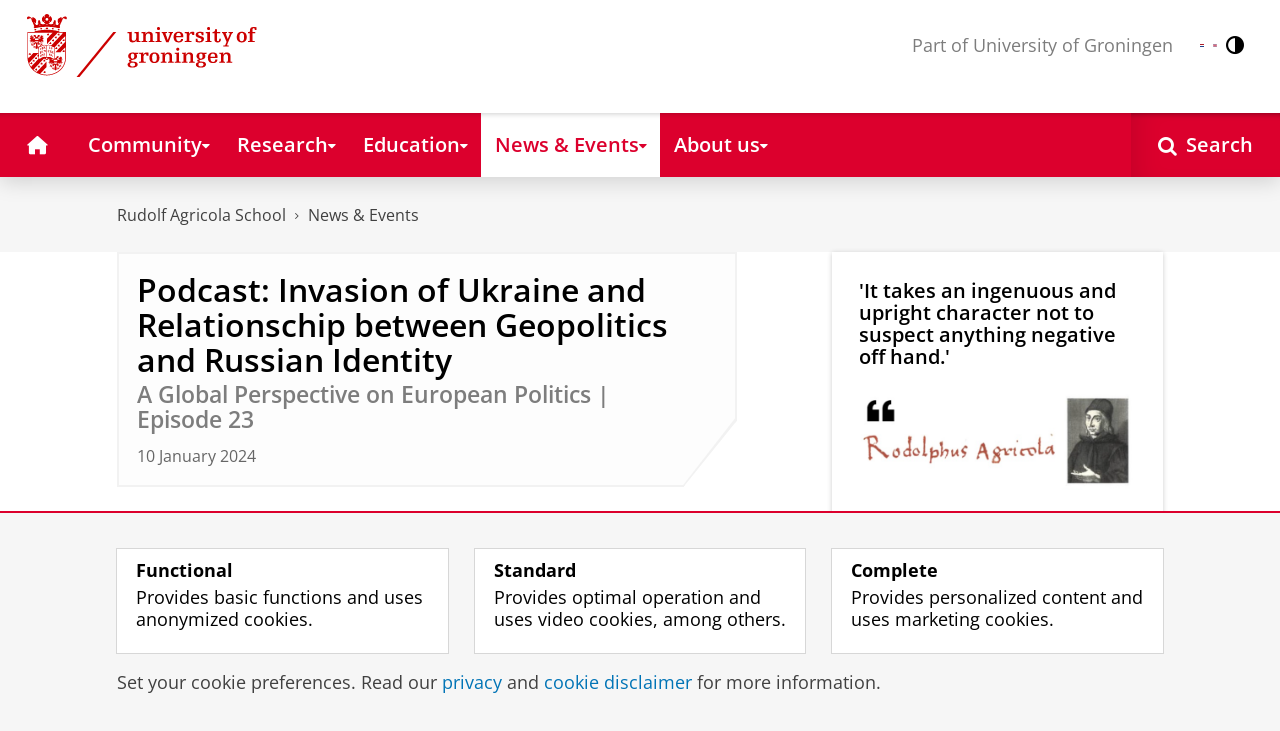

--- FILE ---
content_type: text/html;charset=UTF-8
request_url: https://www.rug.nl/rudolf-agricola-school/news-and-events/2024/podcast-episode-23-global-perspective?lang=en
body_size: 9190
content:
<!DOCTYPE html><html prefix="og: http://ogp.me/ns# article: http://ogp.me/ns/article#" lang="en" data-tag-manager-id="GTM-WLHD85V"><head><META http-equiv="Content-Type" content="text/html; charset=UTF-8">
<meta content="NOODP" name="ROBOTS">
<meta content="en" http-equiv="Content-Language">
<title>Podcast: Invasion of Ukraine and Relationschip between Geopolitics and Russian Identity | News &amp; Events | Rudolf Agricola School | University of Groningen</title>
<link rel="alternate" hreflang="en" href="https://www.rug.nl/rudolf-agricola-school/news-and-events/2024/podcast-episode-23-global-perspective?lang=en" />
<link rel="alternate" hreflang="x-default" href="https://www.rug.nl/rudolf-agricola-school/news-and-events/2024/podcast-episode-23-global-perspective" />
<meta charset="utf-8">
<meta content="telephone=no" name="format-detection">
<meta content="summary" name="twitter:card">
<meta content="article" property="og:type">
<meta content="https://www.rug.nl/rudolf-agricola-school/news-and-events/2024/podcast-episode-23-global-perspective" property="og:url">
<meta content="2024-01-10T15:54+01:00" property="article:published_time">
<meta content="2024-01-11T09:29+01:00" property="article:modified_time">
<meta property="og:title" content="Podcast: Invasion of Ukraine and Relationschip between Geopolitics and Russian Identity">
<meta property="og:description" content="A Global Perspective on European Politics | Episode 23: Invasion of Ukraine and the Relationship between Geopolitics and Russian Identity. Guest: Tom...">
<meta content="https://www.rug.nl/rudolf-agricola-school/news-and-events/2024/1.png" property="og:image">
<meta property="og:image:alt" content="decorative image">
<meta property="og:site_name" content="University of Groningen">
<link href="/_definition/shared/css/jquery-smoothness/jquery-ui.min.css?version=2025-12-11" rel="stylesheet">
<link href="/_definition/shared/css/styles_v2.css?version=2025-12-11" rel="stylesheet" type="text/css">
<link href="/_definition/shared/css/fotorama.css?version=2025-12-11" rel="stylesheet" type="text/css">
<link href="/_definition/shared/images/favicons/apple-touch-icon-57x57.png" sizes="57x57" rel="apple-touch-icon">
<link href="/_definition/shared/images/favicons/apple-touch-icon-114x114.png" sizes="114x114" rel="apple-touch-icon">
<link href="/_definition/shared/images/favicons/apple-touch-icon-72x72.png" sizes="72x72" rel="apple-touch-icon">
<link href="/_definition/shared/images/favicons/apple-touch-icon-144x144.png" sizes="144x144" rel="apple-touch-icon">
<link href="/_definition/shared/images/favicons/apple-touch-icon-60x60.png" sizes="60x60" rel="apple-touch-icon">
<link href="/_definition/shared/images/favicons/apple-touch-icon-120x120.png" sizes="120x120" rel="apple-touch-icon">
<link href="/_definition/shared/images/favicons/apple-touch-icon-76x76.png" sizes="76x76" rel="apple-touch-icon">
<link href="/_definition/shared/images/favicons/apple-touch-icon-152x152.png" sizes="152x152" rel="apple-touch-icon">
<link href="/_definition/shared/images/favicons/icon.ico" rel="shortcut icon">
<meta content="user-scalable=1, initial-scale=1.0" name="viewport">
<template data-alertsurl="" id="alertsConfig"></template>
<script src="/_definition/shared/js/jquery.js?version=2025-12-11" type="text/javascript"></script><script src="/_definition/shared/js/ucms.js?version=2025-12-11" type="text/javascript"></script><script src="/_definition/shared/js/jquery-ui.js?version=2025-12-11" type="text/javascript"></script><script src="/_definition/shared/js/js-cookie.js?version=2025-12-11" type="text/javascript"></script><script src="/_definition/shared/js/md5.js?version=2025-12-11" type="text/javascript"></script><script src="/_definition/shared/js/rug-shared.js?version=2025-12-11" type="text/javascript"></script><script src="/_definition/shared/js/jquery.dialogoptions.js?version=2025-12-11" type="text/javascript"></script><script src="/_definition/shared/js/jquery.dialogoptions-rug.js?version=2025-12-11" type="text/javascript"></script><script src="/_definition/shared/js/imagesloaded.js?version=2025-12-11" type="text/javascript"></script><script src="/_definition/shared/js/jquery.mobile.custom.min.js?version=2025-12-11" type="text/javascript"></script><script src="/_definition/shared/js/fotorama.js?version=2025-12-11" type="text/javascript"></script><script src="/_definition/shared/js/interface.bundle.js?version=2025-12-11" type="text/javascript"></script><script type="text/javascript" src="/_definition/shared/js/cross-frame.js?version=2025-12-11"></script>
</head>
<body itemtype="https://schema.org/WebPage" itemscope="itemscope" id="top" class="page--newsarticle js--id-theme-portal"><!--googleoff: all-->
<noscript>
<strong>Javascript must be enabled for the correct page display</strong>
</noscript>
<!--Google Tag Manager (noscript)-->
<noscript>
<iframe style="display:none;visibility:hidden" width="0" height="0" src="https://www.googletagmanager.com/ns.html?id=GTM-WLHD85V"></iframe>
</noscript>
<!--End Google Tag Manager (no script)-->
<script src="/_definition/shared/js/contrastmode.js"></script><a href="#main" class="rug-hidden-visually rug-hidden-visually--focusable">Skip to Content</a><a href="#nav" class="rug-hidden-visually rug-hidden-visually--focusable">Skip to Navigation</a>
<!--portal context: /rudolf-agricola-school-->
<header data-toggle-group="mainmenu" data-toggle-class="rug-site-header--open" data-toggle-id="menu-show" class="rug-site-header js--togglable-item js--sticky-header"><div class="rug-wrapper rug-wrapper--big rug-wrapper--flush">
<div class="rug-site-header__bar rug-site-header__bar--tp">
<a href="https://www.rug.nl/" class="rug-site-header__item rug-hidden-m"><img class="rug-site-logo" src="/_definition/shared/images/logo--en.svg" alt="University of Groningen"></a><span class="rug-site-header__item"><a href="/rudolf-agricola-school/" class="rug-site-header__link rug-site-header__link--tp"><span class="rug-icon rug-icon--home rug-mr-xs" aria-hidden="true"></span>Rudolf Agricola School for Sustainable Development</a></span><span class="rug-site-header__item"><span class="rug-site-header__text rug-hidden-m rug-mr rug-themeportal__heading--payoff">Part of University of Groningen</span></span>
<div class="rug-site-header__item rug-site-header__item--close">
<a href="#" data-toggle-group="mainmenu" data-toggle-class="rug-toggleable" data-toggle-id="menu-hide" class="rug-button rug-font-white rug-button--nav js--togglable-switch">Close<span class="rug-icon rug-icon--l rug-icon--close rug-ml-xxs" aria-hidden="true"></span></a>
</div>
<nav class="rug-site-header__item">
<ul class="rug-nav--meta rug-mr-xs">
<li class="rug-nav--meta__item rug-nav--meta__item--mobile">
<a href="#" data-toggle-group="mainmenu" data-toggle-class="rug-toggleable" data-toggle-id="menu-show" class="js-id--main_menu_toggle js--togglable-switch rug-font-white"><span class="rug-icon rug-icon--menu rug-icon--xl" aria-hidden="true"></span><span class="rug-hidden-visually">Menu and search</span></a>
</li>
<li class="rug-nav--meta__item rug-language-select" title="Language select">
<button data-postfix="" data-language="nl" class="rug-mr-xs rug-button--language-select"><span class="rug-flag-icon rug-flag-icon-nl"></span><span class="rug-hidden-visually">Nederlands</span></button><button data-postfix="" data-language="en" class="rug-mr-xs rug-button--language-select"><span class="rug-flag-icon rug-flag-icon-en"></span><span class="rug-hidden-visually">English</span></button>
</li>
<li class="rug-nav--meta__item" title="Contrast modus">
<button class="rug-mr-xs rug-button--contrast-select"><span class="rug-icon rug-icon--contrast"></span><span class="rug-hidden-visually">Contrast modus</span></button>
</li>
</ul>
</nav>
<nav class="rug-site-header__item">
<ul class="rug-nav--meta">
<li class="rug-nav--meta__item rug-nav--meta__item--mobile">
<a href="/search/" class="rug-font-white"><span class="rug-icon rug-icon--search rug-icon--xl" aria-hidden="true"></span><span class="rug-hidden-visually">Search page</span></a>
</li>
</ul>
</nav>
</div>
<div>
<a href="https://www.rug.nl/" class="rug-themeportal__transporter"><img class="rug-site-logo rug-site-logo--themeportal" src="/_definition/shared/images/logo--en.svg" alt="University of Groningen"></a><img alt="" src="/webvernieuwing/rudolf-agricola-school/header-rudolf-agricola.jpg" class="rug-bb--brand-resp"><div class="rug-themeportal__heading">
<div class="rug-absolute--bottom-m">
<div class="rug-panel--content">
<div class="rug-h2 rug-themeportal__heading">Rudolf Agricola School for Sustainable Development</div>
<div class="rug-themeportal__heading__subtitle rug-mt-xxs">Bringing sustainability science forward</div>
</div>
</div>
</div>
</div>
</div><template id="cookie-alert-html">&lt;div class="rug-mask js--requires-cookie-consent-trigger"&gt;&lt;div class="rug-warning--overlay rug-hidden rug-theme--content"&gt;&lt;span class="rug-icon rug-icon--close rug-absolute rug-absolute--top-right rug-mt-xs rug-mr-xs rug-cursor--pointer js--requires-cookie-consent-close"/&gt;&lt;div class="rug-notification--info rug-p js-id--alert"&gt;&lt;span class="rug-icon rug-icon--warn rug-icon--xl rug-mr-s" aria-hidden="true"/&gt;&lt;p&gt;We need your permission for setting certain cookies to be able to show this content.&lt;/p&gt;&lt;p&gt;You can &lt;button class="rug-inline-button js--cookie-consent-popup"&gt;change your cookie settings&lt;/button&gt;.&lt;/p&gt;&lt;/div&gt;&lt;/div&gt;&lt;/div&gt;</template><template id="cookie-consent-conf">
					{
						"requiresCookieConsentCheck": "true",
						"checkedCookieConsent": "no",
						"hasCookieConsent": "no"
					}
				</template><script src="/_definition/shared/js/init-cookies.js?version=2025-12-11" type="text/javascript"></script>
<div class="rug-background-menu rug-shadow-box-inset">
<div class="rug-wrapper rug-wrapper--big rug-wrapper--flush">
<form name="gs" id="search-form" action="/search/" class="rug-site-search rug-mb-0">
<fieldset class="rug-mb-0 rug-shadow-box">
<legend class="rug-hidden-visually">Search</legend><label for="searchtext" class="rug-hidden-visually">Search</label><input placeholder="Keywords..." id="searchtext" type="text" accesskey="4" autocomplete="off" role="combobox" aria-haspopup="false" name="search" class="rug-site-search__input q text"><input value="true" name="isNewSearch" type="hidden"><button type="submit" class="rug-site-search__button"><span class="rug-icon rug-icon--l rug-icon--search" aria-hidden="true"></span><span class="rug-hidden-visually">Search</span></button>
</fieldset>
</form>
<nav class="rug-nav--main__container">
<ul class="rug-nav--main" id="nav">
<li class="rug-nav--main__item">
<a href="/rudolf-agricola-school/" data-path="/rudolf-agricola-school" class="rug-nav--main__button"><span class="rug-icon rug-icon--home" aria-hidden="true"></span><span class="rug-hidden-visually">Home</span></a>
</li>
<li data-path="/rudolf-agricola-school/community" class="rug-nav--main__item">
<a aria-expanded="false" aria-controls="rug-nav--flyout-1" href="/rudolf-agricola-school/community/" class="rug-nav--main__link rug-nav--main__link-menu  js--noclick-m"><span>Community</span><span class="rug-icon rug-icon--s rug-icon--caret-down rug-nav--main__icon" aria-hidden="true"></span></a>
<div id="rug-nav--flyout-1" class="rug-nav--flyout">
<div class="rug-layout">
<div class="rug-layout__item rug-layout__item">
<ul class="rug-nav--flyout__list">
<li class="rug-nav--flyout__item">
<span class="rug-link--caret"></span><a href="/rudolf-agricola-school/community/" class="rug-nav--flyout__link">Community</a>
</li>
<li class="rug-nav--flyout__item">
<span class="rug-link--caret"></span><a href="/rudolf-agricola-school/community/join-our-network/fellowship" class="rug-nav--flyout__link">Join our Network</a>
</li>
<li class="rug-nav--flyout__item">
<span class="rug-link--caret"></span><a href="/rudolf-agricola-school/community/fellows/" class="rug-nav--flyout__link">Our Fellows</a>
</li>
<li class="rug-nav--flyout__item">
<span class="rug-link--caret"></span><a href="/rudolf-agricola-school/community/phd-community/phd-community-and-grants" class="rug-nav--flyout__link">PhD Community &amp; Grants</a>
</li>
</ul>
</div>
</div>
</div>
</li>
<li data-path="/rudolf-agricola-school/research" class="rug-nav--main__item">
<a aria-expanded="false" aria-controls="rug-nav--flyout-2" href="/rudolf-agricola-school/research/" class="rug-nav--main__link rug-nav--main__link-menu  js--noclick-m"><span>Research</span><span class="rug-icon rug-icon--s rug-icon--caret-down rug-nav--main__icon" aria-hidden="true"></span></a>
<div id="rug-nav--flyout-2" class="rug-nav--flyout">
<div class="rug-layout">
<div class="rug-layout__item rug-layout__item">
<ul class="rug-nav--flyout__list">
<li class="rug-nav--flyout__item">
<span class="rug-link--caret"></span><a href="/rudolf-agricola-school/research/" class="rug-nav--flyout__link">Research Vision</a>
</li>
<li class="rug-nav--flyout__item">
<span class="rug-link--caret"></span><a href="/rudolf-agricola-school/research/research-themes-topicpage" class="rug-nav--flyout__link">Research Themes</a>
</li>
<li class="rug-nav--flyout__item">
<span class="rug-link--caret"></span><a href="/rudolf-agricola-school/research/central-themes/" class="rug-nav--flyout__link">Inter-thematic Initiatives</a>
</li>
</ul>
</div>
</div>
</div>
</li>
<li data-path="/rudolf-agricola-school/education" class="rug-nav--main__item">
<a aria-expanded="false" aria-controls="rug-nav--flyout-3" href="/rudolf-agricola-school/education/" class="rug-nav--main__link rug-nav--main__link-menu  js--noclick-m"><span>Education</span><span class="rug-icon rug-icon--s rug-icon--caret-down rug-nav--main__icon" aria-hidden="true"></span></a>
<div id="rug-nav--flyout-3" class="rug-nav--flyout">
<div class="rug-layout">
<div class="rug-layout__item rug-layout__item">
<ul class="rug-nav--flyout__list">
<li class="rug-nav--flyout__item">
<span class="rug-link--caret"></span><a href="/rudolf-agricola-school/education/" class="rug-nav--flyout__link">Education</a>
</li>
<li class="rug-nav--flyout__item">
<span class="rug-link--caret"></span><a href="/rudolf-agricola-school/education/bachelor/" class="rug-nav--flyout__link">Minors</a>
</li>
<li class="rug-nav--flyout__item">
<span class="rug-link--caret"></span><a href="/rudolf-agricola-school/education/summer-and-winterschools/" class="rug-nav--flyout__link">Summer and Winter Schools</a>
</li>
<li class="rug-nav--flyout__item">
<span class="rug-link--caret"></span><a href="/rudolf-agricola-school/education/hackathon" class="rug-nav--flyout__link">Multigenerational Hackathon on Sustainable Development</a>
</li>
<li class="rug-nav--flyout__item">
<span class="rug-link--caret"></span><a href="/rudolf-agricola-school/education/life-long-learning/lifelong-learning" class="rug-nav--flyout__link">Lifelong Learning</a>
</li>
</ul>
</div>
</div>
</div>
</li>
<li data-path="/rudolf-agricola-school/news-and-events" class="rug-nav--main__item">
<a aria-expanded="false" aria-controls="rug-nav--flyout-4" href="/rudolf-agricola-school/news-and-events/" class="rug-nav--main__link rug-nav--main__link-menu  js--noclick-m"><span>News &amp; Events</span><span class="rug-icon rug-icon--s rug-icon--caret-down rug-nav--main__icon" aria-hidden="true"></span></a>
<div id="rug-nav--flyout-4" class="rug-nav--flyout">
<div class="rug-layout">
<div class="rug-layout__item rug-layout__item">
<ul class="rug-nav--flyout__list">
<li class="rug-nav--flyout__item">
<span class="rug-link--caret"></span><a href="/rudolf-agricola-school/news-and-events/" class="rug-nav--flyout__link">News</a>
</li>
<li class="rug-nav--flyout__item">
<span class="rug-link--caret"></span><a href="/rudolf-agricola-school/news-and-events/events/" class="rug-nav--flyout__link">Events</a>
</li>
<li class="rug-nav--flyout__item">
<span class="rug-link--caret"></span><a href="/rudolf-agricola-school/news-and-events/2024/podcast-by-the-rudolf-agricala-school" class="rug-nav--flyout__link">Podcasts</a>
</li>
<li class="rug-nav--flyout__item">
<span class="rug-link--caret"></span><a href="/rudolf-agricola-school/news-and-events/recent-webinars/" class="rug-nav--flyout__link">Video Series</a>
</li>
<li class="rug-nav--flyout__item">
<span class="rug-link--caret"></span><a href="/rudolf-agricola-school/news-and-events/recent-webinars/recent-newsletters" class="rug-nav--flyout__link">Newsletters</a>
</li>
</ul>
</div>
</div>
</div>
</li>
<li data-path="/rudolf-agricola-school/about-us" class="rug-nav--main__item">
<a aria-expanded="false" aria-controls="rug-nav--flyout-5" href="/rudolf-agricola-school/about-us/" class="rug-nav--main__link rug-nav--main__link-menu  js--noclick-m"><span>About us</span><span class="rug-icon rug-icon--s rug-icon--caret-down rug-nav--main__icon" aria-hidden="true"></span></a>
<div id="rug-nav--flyout-5" class="rug-nav--flyout">
<div class="rug-layout">
<div class="rug-layout__item rug-layout__item">
<ul class="rug-nav--flyout__list">
<li class="rug-nav--flyout__item">
<span class="rug-link--caret"></span><a href="/rudolf-agricola-school/about-us/" class="rug-nav--flyout__link">About us</a>
</li>
<li class="rug-nav--flyout__item">
<span class="rug-link--caret"></span><a href="/rudolf-agricola-school/about-us/team-sustainable-society" class="rug-nav--flyout__link">Team</a>
</li>
<li class="rug-nav--flyout__item">
<span class="rug-link--caret"></span><a href="/rudolf-agricola-school/about-us/steering-committee" class="rug-nav--flyout__link">Advisory Board</a>
</li>
<li class="rug-nav--flyout__item">
<span class="rug-link--caret"></span><a href="/rudolf-agricola-school/about-us/scientific-council" class="rug-nav--flyout__link">Scientific Council</a>
</li>
<li class="rug-nav--flyout__item">
<span class="rug-link--caret"></span><a href="/rudolf-agricola-school/about-us/whowas-rudolf-agricola/" class="rug-nav--flyout__link">Who was Rudolf Agricola?</a>
</li>
<li class="rug-nav--flyout__item">
<span class="rug-link--caret"></span><a href="/rudolf-agricola-school/about-us/contact" class="rug-nav--flyout__link">Contact us</a>
</li>
</ul>
</div>
</div>
</div>
</li>
<li class="rug-nav--main__item rug-nav--main__item--search">
<div class="js--rug-nav--main__search rug-nav--main__search-container">
<button aria-label="Open Search" data-search-link="/search/" class="rug-nav--main__button rug-nav--main__button--last rug-nav--main__search-button rug-text-nowrap"><span class="rug-icon rug-icon--search" aria-hidden="true"></span><span class="rug-hidden-l rug-ml-xs" aria-hidden="true">Search</span></button>
<div class="rug-nav--main__search-form-group rug-form-group rug-nav--main__search-form-group--hidden">
<form action="/search/">
<span class="rug-form-group-input-container"><input aria-label="Keywords..." placeholder="Keywords..." type="text" name="search" class="rug-form-input-text"></span><button aria-label="Search" type="submit"><span class="rug-icon rug-icon--l rug-icon--search"></span></button>
</form>
</div>
</div>
</li>
</ul>
</nav>
</div>
</div>
</header>
<div class="rug-wrapper rug-wrapper--knee-high">
<template data-active-sub-menu-1="784f3281-bb44-42cb-b134-f2e5e0a46e03-33.31" data-active-sub-menu-2="dd5b01a9-f093-44a5-9693-3ad4d5a234c3-33.32" data-active-top-menu="/rudolf-agricola-school/news-and-events" id="navigation-data"></template>
<div class="rug-breadcrumbs js--shrink-to-fit" itemprop="breadcrumb" itemscope="" itemtype="https://schema.org/BreadcrumbList">
<span itemprop="itemListElement" itemscope="" itemtype="https://schema.org/ListItem">
<meta content="Rudolf Agricola School" itemprop="name">
<meta content="1" itemprop="position">
<a class="rug-breadcrumbs__link js--shrinkable" href="/rudolf-agricola-school/" itemprop="item">Rudolf Agricola School</a></span><span class="rug-icon rug-icon--angle-right rug-breadcrumbs__divider"></span><span itemprop="itemListElement" itemscope="" itemtype="https://schema.org/ListItem">
<meta content="News &amp; Events" itemprop="name">
<meta content="2" itemprop="position">
<a class="rug-breadcrumbs__link js--shrinkable" href="/rudolf-agricola-school/news-and-events/" itemprop="item">News &amp; Events</a></span>
</div>
</div>
<template id="navigation-active-content" data-active-content="82c304d3-ce72-4da8-aa86-22ad5d39ccad-33.31"></template>
<!--googleon: all--><div class="rug-button rug-button--medium rug-button--toTop js--scrolltop">
<span class="rug-icon rug-icon--angle-up"></span>
</div><div data-toggle-group="mainmenu" data-toggle-class="rug-nav--secondary--toggle-only--show" data-toggle-id="menu-show" class="rug-nav--secondary--toggle-only js--togglable-item">
<nav>
<ul data-toggle-group="mainmenu" data-toggle-class="rug-block-max-m" data-toggle-id="menu-show" class="js--id-content-menu rug-nav--secondary rug-shadow-box js--togglable-item">
				<li class="rug-nav--secondary__item rug-block-max-m ">
<a aria-controls="menu-main-submenu" aria-expanded="false" href="#" data-toggle-mode="togglable" data-toggle-group="submenu" data-toggle-class="rug-nav--secondary__link--selected" data-toggle-id="menu-main" class="rug-nav--secondary__link js--togglable-switch">HOME</a>
<ul data-toggle-group="submenu" data-toggle-class="rug-block" data-toggle-id="menu-main" class="js-id--mobilehome rug-nav--secondary__sub rug-nav--secondary__sub--hidden js--togglable-item" id="menu-main-submenu">
<li data-menu-id="e48e4754-dbcf-42cf-850e-39f3888ffdda-33.32" class="rug-nav--secondary__sub__item">
<a href="/rudolf-agricola-school/community/" class="rug-nav--secondary__sub__link"><span class="rug-nav--secondary__sub__link-text">Community</span></a>
</li>
<li data-menu-id="d3e2ff17-3798-46ab-8b61-a341813e61bb-33.33" class="rug-nav--secondary__sub__item">
<a href="/rudolf-agricola-school/research/" class="rug-nav--secondary__sub__link"><span class="rug-nav--secondary__sub__link-text">Research</span></a>
</li>
<li data-menu-id="e11a8582-f29a-48a4-84c7-134af2614163-33.32" class="rug-nav--secondary__sub__item">
<a href="/rudolf-agricola-school/education/" class="rug-nav--secondary__sub__link"><span class="rug-nav--secondary__sub__link-text">Education</span></a>
</li>
<li data-menu-id="dd5b01a9-f093-44a5-9693-3ad4d5a234c3-33.32" class="rug-nav--secondary__sub__item">
<a href="/rudolf-agricola-school/news-and-events/" class="rug-nav--secondary__sub__link"><span class="rug-nav--secondary__sub__link-text">News &amp; Events</span></a>
</li>
<li data-menu-id="abfa421b-02c1-4879-aa97-edfb786206c7-33.32" class="rug-nav--secondary__sub__item">
<a href="/rudolf-agricola-school/about-us/" class="rug-nav--secondary__sub__link"><span class="rug-nav--secondary__sub__link-text  rug-b-0">About us</span></a>
</li>
</ul>
</li>

				<li class="rug-nav--secondary__item">
<a class="js--togglable-switch rug-nav--secondary__link" data-toggle-class="rug-nav--secondary__link--selected" data-toggle-group="submenu" data-toggle-id="menu-dd5b01a9-f093-44a5-9693-3ad4d5a234c3-33.32" data-toggle-mode="togglable">News &amp; Events</a>
<ul class="rug-nav--secondary__sub rug-nav--secondary__sub--hidden js--togglable-item" data-toggle-class="rug-block" data-toggle-group="submenu" data-toggle-id="menu-dd5b01a9-f093-44a5-9693-3ad4d5a234c3-33.32">
<li class="rug-nav--secondary__sub__item" data-cnt-id="432a5140-3873-49e3-923d-a7df2f44907d-33.33">
<a class="rug-nav--secondary__sub__link" href="/rudolf-agricola-school/news-and-events/"><span class="rug-nav--secondary__sub__link-text">News</span></a>
</li>
<li class="rug-nav--secondary__sub__item" data-menu-id="959aa4b2-18a9-40c2-833b-c89cc7ceb930-36.67">
<a class="rug-nav--secondary__sub__link" href="/rudolf-agricola-school/news-and-events/events/"><span class="rug-nav--secondary__sub__link-text">Events</span></a>
</li>
<li class="rug-nav--secondary__sub__item" data-menu-id="9463f1e9-a79c-47b2-854b-a5f7412de91b-36.11">
<a class="rug-nav--secondary__sub__link" href="/rudolf-agricola-school/news-and-events/2024/podcast-by-the-rudolf-agricala-school"><span class="rug-nav--secondary__sub__link-text">Podcasts</span></a>
</li>
<li class="rug-nav--secondary__sub__item" data-menu-id="b49b96a2-fb6f-4a73-9769-49415bc01298-33.33">
<a class="rug-nav--secondary__sub__link" href="/rudolf-agricola-school/news-and-events/recent-webinars/"><span class="rug-nav--secondary__sub__link-text">Video Series</span></a>
</li>
<li class="rug-nav--secondary__sub__item" data-menu-id="5fac484d-2113-441b-9b07-ebeea47b3d5a-33.33">
<a class="rug-nav--secondary__sub__link" href="/rudolf-agricola-school/news-and-events/recent-webinars/recent-newsletters"><span class="rug-nav--secondary__sub__link-text  rug-b-0">Newsletters</span></a>
</li>
</ul>
</li>

				<li class="rug-nav--secondary__item rug-block-max-m">
<ul class="rug-nav--secondary__sub rug-nav--secondary__sub--meta">
<li class="rug-nav--secondary__sub__item rug-nav--secondary__sub__item--buttons">
<ul>
<li class="rug-nav--secondary__sub__item rug-language-select" title="Language select">
<button data-postfix="" data-language="nl" class="rug-mr-xs rug-button--language-select"><span class="rug-flag-icon rug-flag-icon-nl"></span><span class="rug-hidden-visually">Nederlands</span></button><button data-postfix="" data-language="en" class="rug-mr-xs rug-button--language-select"><span class="rug-flag-icon rug-flag-icon-en"></span><span class="rug-hidden-visually">English</span></button>
</li>
<li class="rug-nav--secondary__sub__item rug-nav--secondary__sub__item--contrast" title="Contrast modus">
<button class="rug-mr-xs rug-button--contrast-select"><span class="rug-icon rug-icon--contrast"></span><span class="rug-hidden-visually">Contrast modus</span></button>
</li>
</ul>
</li>
</ul>
</li>
</ul>
</nav>
</div><div class="rug-background-white rug-pb-l rug-pt--resp-m-0" id="main">
<div class="rug-wrapper rug-wrapper--overlay">
<div class="rug-layout">
<section data-toggle-group="mainmenu" data-toggle-id="menu-show" data-toggle-class="rug-hidden-m--block" class="rug-layout__item rug-width-m-16-24 ">
<div class="rug-panel--content rug-panel--content--border">
<h1 class="rug-mb-0 rug-clearfix">Podcast: Invasion of Ukraine and Relationschip between Geopolitics and Russian Identity</h1>
<div class="rug-h3 rug-font-neutral rug-mt-xxs">A Global Perspective on European Politics | Episode 23</div>
<div class="rug-mt-s rug-text-timid">10 January 2024</div>
</div>
<div id="target-content-holder"></div>
<div>
<figure class="rug-no-break rug-overflow-hidden rug-image--left rug-image--pw rug-image--pw__full">
<div class="rug-figure--image">
<img src="/rudolf-agricola-school/news-and-events/2024/1.png" alt="decorative image" class=""></div>
</figure>
<div class="rug-mb-xm">
<a href="https://podcasters.spotify.com/pod/show/aglobalperspective/episodes/Episode-23-Invasion-of-Ukraine-and-the-Relationship-between-Geopolitics-and-Russian-Identity-e2dpsrl" class="rug-button rug-button--secondary rug-button--medium rug-mr-s rug-button__grid-two" target="_blank">Listen on Spotify<span class="rug-icon rug-icon--caret-right rug-ml" aria-hidden="true"></span></a>
</div>
<div class="rug-mb-xm">
<a href="https://podcasts.apple.com/nl/podcast/a-global-perspective-on-european-politics/id1551577816" class="rug-button rug-button--secondary rug-button--medium rug-mr-s rug-button__grid-two" target="_blank">Listen op Apple  <span class="rug-icon rug-icon--caret-right rug-ml" aria-hidden="true"></span></a>
</div>
<div class="rug-theme--content rug-mb">
<div>

<p></p>

<p></p>

<h3>Podcast Episode 23:  </h3>

<p></p>

<p>

<strong>Invasion of Ukraine and the Relationship between Geopolitics and Russian Identity</strong>

</p>

<p>

<strong>Guest:</strong> 
</p>

<p>

<strong>Tom Casier i</strong>s <strong>Chair in Global Politics of Europe at the University of Groningen</strong>. Before he was Reader in International Relations at the University of Kent&rsquo;s Brussels School of International Studies (BSIS). He led BSIS as Academic Director from 2014 to 2017 and was Director of the Global Europe Centre. He also held a Jean Monnet Chair. </p>

<p>Tom Casier&rsquo;s research focuses mainly on Russian foreign policy, EU&ndash;Russia relations, and the EU and its eastern neighbours. Recent articles have appeared in JCMS Journal of Common Market Studies, Cambridge Review of International Affairs, Cooperation and Conflict, Geopolitics and Democratization. </p>

<p>An edited volume entitled EU&ndash;Russia Relations in Crisis: Understanding Diverging Perceptions (with Joan DeBardeleben, 2018) and one entitled Hegemony and world order (with Piotr Dutkiewicz and Jan Aart Scholte, 2021) were published with Routledge. </p>

<p>He led a Jean Monnet project on EU&ndash;Russia relations with four Jean Monnet chairs. He has also provided policy advice for different institutions and organisations, including the European Parliament, the House of Lords and the US State Department.</p>

<p></p>

<h3>To the Podcast </h3>

<blockquote>

<div></div>

</blockquote>

</div>
</div>
<div class="rug-clearfix"></div>
<div class="rug-clear rug-attributes--container rug-mb-xxs rug-mt">
<span class="rug-attributes__label rug-text-nowrap rug-text-timid">Last modified:</span><span class="rug-text-timid">11 January 2024 09.29 a.m.</span>
</div>
</div>
<div data-addsearch="exclude" class="rug-site-tools">
				
				<div class="rug-mt-s">
					<span class="rug-mr-xs">Share this</span>
					<a target="_blank" class="rug-button rug-button--neutral rug-button--medium js--analytics" data-category="button" data-label="share on facebook" href="https://www.facebook.com/sharer/sharer.php?u=https%3A%2F%2Fwww.rug.nl%2Frudolf-agricola-school%2Fnews-and-events%2F2024%2Fpodcast-episode-23-global-perspective"><span aria-hidden="true" class="rug-icon rug-icon--facebook rug-mr-xs"></span>Facebook</a>
					<a target="_blank" class="rug-button rug-button--neutral rug-button--medium js--analytics" data-category="button" data-label="share on linkedin" href="https://www.linkedin.com/shareArticle?mini=true&url=https%3A%2F%2Fwww.rug.nl%2Frudolf-agricola-school%2Fnews-and-events%2F2024%2Fpodcast-episode-23-global-perspective&title=Podcast%3A+Invasion+of+Ukraine+and+Relationschip+between+Geopolitics+and+Russian+Identity&summary=A+Global+Perspective+on+European+Politics+%7C+Episode+23%3A+Invasion+of+Ukraine+and+the+Relationship+between+Geopolitics+and+Russian+Identity.+Guest%3A+Tom+Casier+is+Chair+in+Global+Politics+of+Europe+at+the+University+of+Groningen."><span aria-hidden="true" class="rug-icon rug-icon--linkedin rug-mr-xs"></span>LinkedIn</a>
				</div>
				
			</div>
<div data-addsearch="exclude" class="rug-layout">
<div class="rug-layout__item rug-layout__column-item">
<h2 class="rug-h4 rug-mb-s rug-font-default js--equal">More news</h2>
<ul class="rug-list--unstyled">
<li data-level="1" data-compare-nr="" class="rug-media rug-mb js--equal">
<div class="rug-media__img">
<a aria-label="Lieutenant General Elanor Boekholt-O&rsquo;Sullivan awarded the Aletta Jacobs Prize 2026" href="/about-ug/latest-news/news/archief2025/nieuwsberichten/0930-alettajacobsprijs">
<div class="rug-image--placeholder" style="width:105px;height:140px;overflow:hidden;">
<img alt="" data-height="140" data-width="105" class="js--resize" src="/about-ug/latest-news/news/archief2025/nieuwsberichten/0930-alettajacobsprijs!related?type=thumbnail"></div>
</a>
</div>
<div class="rug-media__body">
<div class="rug-text-timid rug-mb-xxs">30 September 2025</div>
<h3 class="rug-h5">
<a href="/about-ug/latest-news/news/archief2025/nieuwsberichten/0930-alettajacobsprijs">Lieutenant General Elanor Boekholt-O&rsquo;Sullivan awarded the Aletta Jacobs Prize 2026</a>
</h3>
</div>
</li>
<li data-level="1" data-compare-nr="" class="rug-media rug-mb js--equal">
<div class="rug-media__img">
<a aria-label="Successful visit to the UG by Rector of Institut Teknologi Bandung" href="/about-ug/latest-news/news/archief2025/nieuwsberichten/0915-itb-rector-visit">
<div class="rug-image--placeholder" style="width:105px;height:140px;overflow:hidden;">
<img alt="" data-height="140" data-width="105" class="js--resize" src="/about-ug/latest-news/news/archief2025/nieuwsberichten/0915-itb-rector-visit!related?type=thumbnail"></div>
</a>
</div>
<div class="rug-media__body">
<div class="rug-text-timid rug-mb-xxs">15 September 2025</div>
<h3 class="rug-h5">
<a href="/about-ug/latest-news/news/archief2025/nieuwsberichten/0915-itb-rector-visit">Successful visit to the UG by Rector of Institut Teknologi Bandung</a>
</h3>
</div>
</li>
<li data-level="1" data-compare-nr="" class="rug-media rug-mb js--equal">
<div class="rug-media__img">
<a aria-label="University of Groningen awards various prizes during Ceremony of Merits" href="/about-ug/latest-news/news/archief2025/nieuwsberichten/0704-ceremony-merits">
<div class="rug-image--placeholder" style="width:105px;height:140px;overflow:hidden;">
<img alt="" data-height="140" data-width="105" class="js--resize" src="/about-ug/latest-news/news/archief2025/nieuwsberichten/0704-ceremony-merits!related?type=thumbnail"></div>
</a>
</div>
<div class="rug-media__body">
<div class="rug-text-timid rug-mb-xxs">04 July 2025</div>
<h3 class="rug-h5">
<a href="/about-ug/latest-news/news/archief2025/nieuwsberichten/0704-ceremony-merits">University of Groningen awards various prizes during Ceremony of Merits</a>
</h3>
</div>
</li>
</ul>
</div>
</div>
</section>
<aside data-toggle-group="mainmenu" data-toggle-id="menu-show" data-toggle-class="rug-hidden-m--block" class="rug-layout__item rug-width-m-8-24">
<div class="rug-panel rug-panel--primary">
<div class="rug-layout">
<div class="rug-layout__item">
<div class="rug-panel__block rug-panel__block--divided rug-p js--equal rug-flow-root">
<div class="rug-theme--content rug-mb">
<div>
<h4>'It takes an ingenuous and upright character not to suspect anything negative off hand.'</h4>
</div>
</div>
<div class="rug-clearfix"></div>
<figure class="rug-no-break rug-overflow-hidden rug-image--left ">
<div class="rug-figure--image">
<img alt="Rodolphus Agricola" class="" src="/rudolf-agricola-school/r-a.png"></div>
</figure>
<ul class="rug-list--unstyled rug-mb">
<li>
<a href="/rudolf-agricola-school/about-us/whowas-rudolf-agricola/rudolph-agricola-in-his-own-words"><span aria-hidden="true" class="rug-icon rug-icon--caret-right rug-mr-s"></span>Read more</a>
</li>
</ul>
</div>
</div>
<div class="rug-layout__item">
<div class="rug-panel__block rug-panel__block--divided rug-p js--equal rug-flow-root">
<div class="rug-theme--content rug-mb">
<div>
<h4>Newsletter</h4>
</div>
</div>
<div class="rug-clearfix"></div>
<div class="rug-mb-xm">
<a class="rug-button rug-button--secondary rug-button--medium rug-mr-s rug-button__grid-two" href="https://fd13.formdesk.com/rug/aanmeldingen-nieuwsbrief" target="_blank">Sign up<span aria-hidden="true" class="rug-icon rug-icon--caret-right rug-ml"></span></a>
</div>
<div class="rug-theme--content rug-mb">
<div>
<hr>
<p></p>
<h4>
<strong>Fellowship</strong>
</h4>
</div>
</div>
<div class="rug-clearfix"></div>
<div class="rug-mb-xm">
<a class="rug-button rug-button--secondary rug-button--medium rug-mr-s rug-button__grid-two" href="/rudolf-agricola-school/community/join-our-network/fellowship">Join our network<span aria-hidden="true" class="rug-icon rug-icon--caret-right rug-ml"></span></a>
</div>
</div>
</div>
</div>
</div>
</aside>
</div>
</div>
</div>
<!--googleoff: all--><div data-toggle-group="mainmenu" data-toggle-id="menu-show" data-toggle-class="rug-hidden-m--block" class="rug-background-white rug-pv-l rug-text-center">
<div class="rug-wrapper">
<div class="rug-layout">
<div class="rug-layout__item">
<span class="rug-mr-m">Follow us on</span><a href="https://twitter.com/SuSoRUG" target="_blank"><span title="twitter" class="rug-icon rug-icon--l rug-icon--twitter"></span><span class="rug-hidden-visually">twitter</span></a> <a href="https://www.instagram.com/agricolaschoolug/" target="_blank"><span title="instagram" class="rug-icon rug-icon--l rug-icon--instagram"></span><span class="rug-hidden-visually">instagram</span></a> <a href="https://www.linkedin.com/company/agricola-school-for-sustainable-development-ug" target="_blank"><span title="linkedin" class="rug-icon rug-icon--l rug-icon--linkedin"></span><span class="rug-hidden-visually">linkedin</span></a> <a href="https://www.youtube.com/channel/UC-CKPvDOgrohvhXHQTu5WAw" target="_blank"><span title="youtube" class="rug-icon rug-icon--l rug-icon--youtube"></span><span class="rug-hidden-visually">youtube</span></a> 
</div>
</div>
</div>
</div>
<footer data-toggle-group="mainmenu" data-toggle-id="menu-show" data-toggle-class="rug-hidden-m--block"><div class="rug-doormat rug-background-neutral-30">
<div class="rug-wrapper">
<div class="rug-layout rug-layout--no-margins">
<div class="rug-layout__item rug-width-s-12-24 rug-width-l-6-24">
<a href="/education/" class="rug-doormat__heading__link rug-doormat__heading__link--desktop">Prospective students</a><a href="/education/" class="rug-doormat__heading__link rug-doormat__heading__link--mobile js--equal js--togglable-switch" data-toggle-id="N10007" data-toggle-class="rug-doormat__heading__link--active" data-toggle-group="js-id-doormat" data-toggle-mode="togglable">Prospective students</a>
<ul class="rug-doormat__list rug-list--unstyled">
<li>
<a href="/education/" class="rug-doormat__link rug-doormat__link--mobile">Prospective students</a>
</li>
<li>
<a href="/education/events/" class="rug-doormat__link">Information events for prospective students</a>
</li>
<li>
<a href="/bachelors/" class="rug-doormat__link">Bachelor's degree programmes</a>
</li>
<li>
<a href="/education/master/" class="rug-doormat__link">Master's degree programmes</a>
</li>
<li>
<a href="/society-business/scholierenacademie/" class="rug-doormat__link">Scholierenacademie</a>
</li>
<li>
<a href="/education/summer-winter-schools/" class="rug-doormat__link">Summer Schools</a>
</li>
<li>
<a href="/education/honours-college/" class="rug-doormat__link">Honours College</a>
</li>
<li>
<a href="/education/phd-programmes/" class="rug-doormat__link">PhD programmes</a>
</li>
<li>
<a href="/education/faq/" class="rug-doormat__link">Frequently asked questions</a>
</li>
</ul>
</div>
<div class="rug-layout__item rug-width-s-12-24 rug-width-l-6-24">
<a href="/society-business/" class="rug-doormat__heading__link rug-doormat__heading__link--desktop">Society/Business</a><a href="/society-business/" class="rug-doormat__heading__link rug-doormat__heading__link--mobile js--equal js--togglable-switch" data-toggle-id="N100CF" data-toggle-class="rug-doormat__heading__link--active" data-toggle-group="js-id-doormat" data-toggle-mode="togglable">Society/Business</a>
<ul class="rug-doormat__list rug-list--unstyled">
<li>
<a href="/society-business/" class="rug-doormat__link rug-doormat__link--mobile">Society/Business</a>
</li>
<li>
<a href="/library/" class="rug-doormat__link">University of Groningen Library</a>
</li>
<li>
<a href="https://research.rug.nl/en/persons/" class="rug-doormat__link" target="_blank">Find an expert</a>
</li>
<li>
<a href="/language-centre/" class="rug-doormat__link">Language Centre</a>
</li>
<li>
<a href="/society-business/collaborating-with-the-university-of-groningen/" class="rug-doormat__link">Collaborating with the UG</a>
</li>
<li>
<a href="/society-business/center-for-information-technology/" class="rug-doormat__link">Center for Information Technology</a>
</li>
<li>
<a href="/museum/" class="rug-doormat__link">University Museum</a>
</li>
<li>
<a href="/about-ug/organization/service-departments/ishop/" class="rug-doormat__link">University Shop</a>
</li>
<li>
<a href="/careerservices/" class="rug-doormat__link">Career Services</a>
</li>
<li>
<a href="https://sggroningen.nl/" class="rug-doormat__link" target="_blank">Studium Generale</a>
</li>
<li>
<a href="/about-ug/profile/facts-and-figures/duurzaamheid/" class="rug-doormat__link">Sustainable university</a>
</li>
<li>
<a href="/society-business/science-shops/" class="rug-doormat__link">Science Shop</a>
</li>
<li>
<a href="/society-business/schools-for-science-society/" class="rug-doormat__link">Schools for Science &amp; Society</a>
</li>
</ul>
</div>
<div class="rug-layout__item rug-width-s-12-24 rug-width-l-6-24">
<a href="/alumni/" class="rug-doormat__heading__link rug-doormat__heading__link--desktop">Alumni</a><a href="/alumni/" class="rug-doormat__heading__link rug-doormat__heading__link--mobile js--equal js--togglable-switch" data-toggle-id="N101E2" data-toggle-class="rug-doormat__heading__link--active" data-toggle-group="js-id-doormat" data-toggle-mode="togglable">Alumni</a>
<ul class="rug-doormat__list rug-list--unstyled">
<li>
<a href="/alumni/" class="rug-doormat__link rug-doormat__link--mobile">Alumni</a>
</li>
<li>
<a href="/alumni/news-events/events/" class="rug-doormat__link">Alumni Activities</a>
</li>
<li>
<a href="/alumni/magazines-and-newsletters/" class="rug-doormat__link">Magazines and newsletters</a>
</li>
<li>
<a href="/alumni/update-your-information/" class="rug-doormat__link">Update your information</a>
</li>
<li>
<a href="/alumni/support-research-and-education/" class="rug-doormat__link">Support research and education</a>
</li>
</ul>
</div>
<div class="rug-layout__item rug-width-s-12-24 rug-width-l-6-24">
<a href="/about-ug/" class="rug-doormat__heading__link rug-doormat__heading__link--desktop">About us</a><a href="/about-ug/" class="rug-doormat__heading__link rug-doormat__heading__link--mobile js--equal js--togglable-switch" data-toggle-id="N10241" data-toggle-class="rug-doormat__heading__link--active" data-toggle-group="js-id-doormat" data-toggle-mode="togglable">About us</a>
<ul class="rug-doormat__list rug-list--unstyled">
<li>
<a href="/about-ug/" class="rug-doormat__link rug-doormat__link--mobile">About us</a>
</li>
<li>
<a href="/about-ug/practical-matters/how-to-find-us" class="rug-doormat__link">How to find us</a>
</li>
<li>
<a href="/about-ug/work-with-us/job-opportunities/" class="rug-doormat__link">Job opportunities</a>
</li>
<li>
<a href="/feb/" class="rug-doormat__link">Faculty of Economics and Business</a>
</li>
<li>
<a href="/gmw/" class="rug-doormat__link">Faculty of Behavioural and Social Sciences</a>
</li>
<li>
<a href="/rcs/" class="rug-doormat__link">Faculty of Religion, Culture and Society</a>
</li>
<li>
<a href="/let/" class="rug-doormat__link">Faculty of Arts</a>
</li>
<li>
<a href="/umcg/" class="rug-doormat__link">Faculty of Medical Sciences</a>
</li>
<li>
<a href="/rechten/" class="rug-doormat__link">Faculty of Law</a>
</li>
<li>
<a href="/frw/" class="rug-doormat__link">Faculty of Spatial Sciences</a>
</li>
<li>
<a href="/filosofie/" class="rug-doormat__link">Faculty of Philosophy</a>
</li>
<li>
<a href="/fse/" class="rug-doormat__link">Faculty of Science and Engineering</a>
</li>
<li>
<a href="/ucg/" class="rug-doormat__link">University College Groningen</a>
</li>
<li>
<a href="/cf/" class="rug-doormat__link">Campus Frysl&acirc;n</a>
</li>
<li>
<a href="/about-ug/organization/university-services/" class="rug-doormat__link">University Services</a>
</li>
<li>
<a href="/about-ug/organization/service-departments/facilitaire-organisatie" class="rug-doormat__link">Facility Management</a>
</li>
<li>
<a href="/about-ug/organization/university-services/communication" class="rug-doormat__link">Corporate Communication</a>
</li>
<li>
<a href="/about-ug/latest-news/events/calendar/" class="rug-doormat__link">Calendar</a>
</li>
</ul>
</div>
</div>
</div>
</div>
<div data-toggle-group="mainmenu" data-toggle-id="menu-show" data-toggle-class="rug-hidden-m--block" class="rug-doormat rug-background-white rug-pv-l rug-text-center">
<div class="rug-wrapper">
<a class="rug-font-default rug-doormat__metalink" href="/info/disclaimer-copyright">Disclaimer &amp; Copyright</a> <a class="rug-font-default rug-doormat__metalink" href="/info/privacy">Privacy</a> <a class="rug-font-default rug-doormat__metalink" href="/info/cookies">Cookies</a> <a class="rug-font-default rug-doormat__metalink" href="/rudolf-agricola-school/news-and-events/2024/podcast-episode-23-global-perspective!sso">Login</a>
</div>
</div>
</footer><div>
<div class="js-id--cookieconsent rug-hidden-initially rug-pt rug-pb rug-site-header--cookie-consent rug-cookie-consent__mobile-scroll rug-background-neutral-10" id="ConsentBar" data-nosnippet="">
    <div class="rug-wrapper">
        <div class="rug-layout">
            <div class="rug-cookie-consent--cards-container">
                <div class="rug-layout__item rug-width-s-12-24 rug-width-m-8-24 rug-width-l-8-24 rug-mv-xs">
                    <a class="rug-cookie-consent--card rug-flex rug-p-xs js--cookie" data-js--cookie="cookies-accept-functional">
                        <div class="rug-cookie-consent--card-text rug-ml-xs rug-mb-xs">
                            <div class="rug-cookie-consent--card-title rug-mb-xxs">Functional</div>
                            <div class="rug-cookie-consent--card-text rug-mr-xs rug-mb-xxs">
                                Provides basic functions and uses anonymized cookies.
                            </div>
                        </div>
                    </a>
                </div>
                <div class="rug-layout__item rug-width-s-12-24 rug-width-m-8-24 rug-width-l-8-24 rug-mv-xs">
                    <a class="rug-cookie-consent--card rug-flex rug-p-xs js--cookie" data-js--cookie="cookies-accept-regular">
                        <div class="rug-cookie-consent--card-text rug-ml-xs rug-mb-xs">
                            <div class="rug-cookie-consent--card-title rug-mb-xxs">Standard</div>
                            <div class="rug-cookie-consent--card-text rug-mr-xs rug-mb-xxs">
                                Provides optimal operation and uses video cookies, among others.
                            </div>
                        </div>
                    </a>
                </div>
                <div class="rug-layout__item rug-width-s-12-24 rug-width-m-8-24 rug-width-l-8-24 rug-mv-xs">
                    <a class="rug-cookie-consent--card rug-flex rug-p-xs js--cookie" data-js--cookie="cookies-accept-all" >
                        <div class="rug-cookie-consent--card-text rug-ml-xs rug-mb-xs">
                            <div class="rug-cookie-consent--card-title rug-mb-xxs">Complete</div>
                            <div class="rug-cookie-consent--card-text rug-mr-xs rug-mb-xxs">
                                Provides personalized content and uses marketing cookies.
                            </div>
                        </div>
                    </a>
                </div>
            </div>
        </div>
        <div class="rug-layout rug-mt-xs">
            <div class="rug-layout__item rug-width-m-18-24">
                Set your cookie preferences. Read our <a href="/info/privacy">privacy</a> and <a href="/info/cookies">cookie disclaimer</a> for more information.
            </div>
        </div>
    </div>
</div>
	
</div>
</body>
</html>


--- FILE ---
content_type: application/javascript;charset=UTF-8
request_url: https://www.rug.nl/_definition/shared/js/ucms.js?version=2025-12-11
body_size: 13120
content:
!function i(s,n,o){function l(t,e){if(!n[t]){if(!s[t]){var r="function"==typeof require&&require;if(!e&&r)return r(t,!0);if(a)return a(t,!0);throw(e=new Error("Cannot find module '"+t+"'")).code="MODULE_NOT_FOUND",e}r=n[t]={exports:{}},s[t][0].call(r.exports,function(e){return l(s[t][1][e]||e)},r,r.exports,i,s,n,o)}return n[t].exports}for(var a="function"==typeof require&&require,e=0;e<o.length;e++)l(o[e]);return l}({1:[function(e,t,r){function i(e){return e.replaceAll("&","&amp;").replaceAll("<","&lt;").replaceAll(">","&gt;").replaceAll('"',"&quot;").replaceAll("'","&#039;").replaceAll("'","&#x3A;")}Object.defineProperty(r,"__esModule",{value:!0}),r.HtmlBuilder=void 0,r.getNodeValueBySelector=function(e){return(null==(e=document.querySelector(e))?void 0:e.value)||""},r.escapeHtml=i,r.html=function(e,...t){return new s(e,t)},r.unsafe=function(e){return new n(e)},r.parseHTML=function(e){if(!e)return null;var t=document.createElement("template"),e=(t.innerHTML=e,t.content.children);return 1===e.length?e[0]:e};class s{constructor(e,t){this.strings=e,this.values=t,this.values=t}toString(){var e=this.values.map(e=>this.stringValue(e));return String.raw({raw:this.strings},...e)}stringValue(e){return e||"number"==typeof e?e instanceof n?e.wrapped:e instanceof s?e.toString():Array.isArray(e)?e.map(e=>this.stringValue(e)).join(""):i(String(e)):""}}r.HtmlBuilder=s;class n{constructor(e){"string"==typeof(this.toWrap=e)?this.wrapped=e:this.wrapped=e.join("")}}},{}],2:[function(e,t,r){Object.defineProperty(r,"__esModule",{value:!0}),r.initAccordions=function(){(()=>{for(let r of document.querySelectorAll(".rug-accordion--toggle")){function t(){var e,t=r.parentElement.classList.toggle("rug-accordion--part--expanded");!t&&r.getBoundingClientRect().top<0&&r.scrollIntoView({behavior:"smooth",block:"start"}),r.dataset.anchor&&(e="#!"+r.dataset.anchor,s=!0,t||window.location.hash!=e?t&&window.location.hash!=e&&(window.location.hash=e):window.history.pushState(null,"",window.location.pathname))}r.addEventListener("click",e=>{t(),e.currentTarget.blur()}),r.addEventListener("keypress",t)}})(),n(),window.addEventListener("hashchange",()=>{n(),s=!1})};let i=e("./util"),s=!1;function n(){var e,r,t=(0,i.parseElementFromHash)();t&&(e=t.closest(".rug-accordion--part"))&&(e.classList.add("rug-accordion--part--expanded"),s||(t.innerText.trim()?(r=t,setTimeout(()=>{var e=window.getComputedStyle(document.body).getPropertyValue("--padding-top"),e=parseInt(e)+10;let t;t=e<80?(null==r?void 0:r.getBoundingClientRect().top)-80+window.scrollY:(null==r?void 0:r.getBoundingClientRect().top)-e+window.scrollY,window.scroll({top:t,behavior:"smooth"})},500)):e.scrollIntoView(!0)))}},{"./util":15}],3:[function(e,t,r){var i=this&&this.__awaiter||function(e,o,l,a){return new(l=l||Promise)(function(r,t){function i(e){try{n(a.next(e))}catch(e){t(e)}}function s(e){try{n(a.throw(e))}catch(e){t(e)}}function n(e){var t;e.done?r(e.value):((t=e.value)instanceof l?t:new l(function(e){e(t)})).then(i,s)}n((a=a.apply(e,o||[])).next())})};function f(e){var t,r;if(e)return"app.bsky.embed.video#view"===e.$type?e.thumbnail:"app.bsky.embed.recordWithMedia#view"===e.$type?"app.bsky.embed.video#view"!==(r=e.media).$type&&(null==(t=null==(t=r.images)?void 0:t[0])?void 0:t.thumb)||r.thumbnail:(null==(t=null==(r=null==(t=null==(r=null==(t=e.embeds)?void 0:t[0])?void 0:r.media)?void 0:t.images)?void 0:r[0])?void 0:t.thumb)||(null==(r=null==(t=null==(r=e.media)?void 0:r.images)?void 0:t[0])?void 0:r.thumb)||(null==(r=null==(t=e.images)?void 0:t[0])?void 0:r.thumb)||(null==(t=e.external)?void 0:t.thumb)||e.thumbnail}Object.defineProperty(r,"__esModule",{value:!0}),r.initBlueskyPosts=function(){return i(this,void 0,void 0,function*(){var s,n;for(let i of document.querySelectorAll(".rug-bluesky-posts--container")){let y=document.querySelector(".bluesky-posts-template");if(i&&y){let{quantity:e,profile:t,height:r}=i.dataset;if(e&&t){r&&(i.style.height=r+"px");var o=`https://public.api.bsky.app/xrpc/app.bsky.feed.getAuthorFeed?actor=${t.split("profile/")[1]}&filter=posts_no_replies`;try{var l=yield fetch(o);if(!l.ok)throw new Error(l.status.toString());var a,d=(yield l.json()).feed,u=[];for(a of d)if("app.bsky.feed.defs#reasonRepost"!==(null==(s=a.reason)?void 0:s.$type)&&(u.push(a),u.length===+e))break;var c=u[0].post.author.displayName,h=null==(n=i.parentElement)?void 0:n.querySelector(".rug-bluesky-posts__logo");h&&(h.ariaLabel="Bluesky Profile: "+c),u.forEach(({post:{author:{avatar:s,displayName:n,handle:o},record:{text:l},embed:a,uri:d}})=>{d=d.split("/").pop();let u=y.content.cloneNode(!0);var c=e=>u.querySelector(e),h=c(".rug-bluesky-post--link"),p=c(".rug-bluesky-post--user-logo"),g=c(".rug-bluesky-post--user-name"),m=c(".rug-bluesky-post--user-handle"),v=c(".rug-bluesky-post--img"),c=c(".rug-bluesky-post--text"),h=(h.href=t+"/post/"+d,h.setAttribute("aria-labelledby","bluesky"+d),p.src=s,g.textContent=n,m.textContent="@"+o,c.textContent=l,c.id="bluesky"+d,f(a));if(h?v.src=h:(v.remove(),c.classList.replace("rug-bluesky-post--text","rug-bluesky-post--text__only")),a&&("app.bsky.embed.record#view"===a.$type||"app.bsky.embed.recordWithMedia#view"===a.$type)){let e,t,r;r="app.bsky.embed.record#view"===a.$type?(e=a.record.value,t=a.record.author,a.record.embeds||[]):(e=a.record.record.value,t=a.record.record.author,a.record.record.embeds||[]);p=e.text;let i=y.content.cloneNode(!0);var s=e=>i.querySelector(e),g=s(".rug-bluesky-post--user-logo"),n=s(".rug-bluesky-post--user-name"),m=s(".rug-bluesky-post--user-handle"),o=s(".rug-bluesky-post--img"),l=s(".rug-bluesky-post--text"),d=(g.src=t.avatar,n.textContent=t.displayName,m.textContent="@"+t.handle,l.textContent=p,i.querySelector(".rug-bluesky-post")),h=(null!=d&&d.replaceWith(...d.childNodes),i.querySelector(".rug-bluesky-post--link")),v=(null!=h&&h.replaceWith(...h.childNodes),null==r?void 0:r[0]),c=f(v),a=(c?o.src=c:(o.remove(),l.classList.replace("rug-bluesky-post--text","rug-bluesky-post--text__only")),i.querySelector("article")),g=(null!=a&&a.classList.add("rug-bluesky-post__embedded"),null!=(s=u.querySelector("article"))&&s.appendChild(i),u.querySelector(".rug-bluesky-post"));g&&(1===(n=g.querySelectorAll(".rug-bluesky-post--img").length)?g.classList.add("rug-bluesky-post-has-emb__1-img"):2<=n?g.classList.add("rug-bluesky-post-has-emb__2-img"):g.classList.add("rug-bluesky-post-has-emb"))}i.appendChild(u)})}catch(e){i.innerHTML='<p class="rug-bluesky-posts--error">This content is currently not available.</p>',console.error(e)}}}}})}},{}],4:[function(e,t,r){Object.defineProperty(r,"__esModule",{value:!0}),r.initFilterPage=function(){if(document.getElementById("filter-page-filters")){let d=document.getElementById("filter-page-items"),t=document.querySelector(".websearch-filter-form"),r=document.getElementById("filter-page-search"),s=document.querySelector(".reset-filters");var e=document.querySelector(".reset-filters-panel"),f=document.querySelector(".clear-filter-form");let n=document.getElementById("websearch-pagination"),u=document.getElementById("filter-page-markup");var w=document.getElementById("filter-page-data"),b=Array.from(document.querySelectorAll(".js--filter-items article"));let o=document.getElementById("no-results");var E=document.getElementById("no-events");let l=document.getElementById("filter-page-markup-list"),a=!!l,c=null==d?void 0:d.querySelector("ul.js--dategoup"),h=[],i=new Map,p=t?Array.from(t.querySelectorAll("input")):[],g=(p.forEach(e=>{var t=null==(t=e.parentElement)?void 0:t.querySelector(`template[data-for='${e.id}']`);if(t){t=t.content.textContent;if(t)try{i.set(e.id,JSON.parse(t))}catch(e){console.error(e,t)}}}),w&&d&&(w=w.content.textContent)&&(w=JSON.parse(w),Array.isArray(null==w?void 0:w.filterPageData))&&w.filterPageData.forEach(e=>{e.labels=(t=e.labels,Array.isArray(t)?t:null==t?[]:[String(t)]);var t=[e.title,e.location,...e.labels].join(" ").toLowerCase();h.push({type:"event",string:t,json:e})}),b.length&&b.forEach(e=>{var t,r=[e.textContent||""];for(t of Object.values(e.dataset))t&&r.push(t);var i=r.join(" ").toLowerCase();h.push({type:"generic",string:i,element:e})}),h.length||E&&n&&(E.style.display="",n.style.display="none"),16),m=1,v=h.slice();null!=n&&n.addEventListener("click",e=>{var e=e.target;"BUTTON"!==e.tagName||(e=parseInt(e.value,10),isNaN(e))||(m=e,I())}),null!=t&&t.addEventListener("click",e=>{var t,e=e.target.closest("button.filter-button");e&&(t=e.parentElement)&&(t.classList.toggle("websearch-collapsed"),(t=t.querySelector(".rug-icon"))&&(t.classList.toggle("rug-icon--angle-down"),t.classList.toggle("rug-icon--angle-up")),e.setAttribute("aria-expanded",("true"!==e.getAttribute("aria-expanded")).toString()))});let y=Array.from(t?t.querySelectorAll("button.filter-button"):[]).map(e=>{var t=e.parentElement,r=t?t.querySelector(".rug-icon"):null,i=!!t&&t.classList.contains("websearch-collapsed");return{group:t,icon:r,button:e,collapsed:i}});function _(e){return!!e.op&&"notEquals"===e.op&&!e.any&&!e.all}function S(e,t){if(t.all&&Array.isArray(t.all)){if(0!==t.all.length)for(var r of t.all)if(!S(e,r))return;return 1}if(t.any&&Array.isArray(t.any)){if(0===t.any.length)return 1;for(var i of t.any)if(S(e,i))return 1}else if(t.op&&t.facet&&void 0!==t.value){var s=e,n=t.op,o=t.facet,t=t.value;if(!(o=s.dataset[o]))return"notEquals"===n;var{type:o,value:l}=A(o);if("date"===o){var s=s.dataset,a=e=>e?(e=A(e).value,L(e||"")):null,d=e=>{e=new Date(e);return e.setHours(0,0,0,0),e},u=(e,t)=>{e=new Date(e);return e.setDate(e.getDate()+t),e.setHours(0,0,0,0),e},c=(e,t,r,i)=>e.getTime()<=i.getTime()&&r.getTime()<=t.getTime(),h=L(l)||a(s.eventStart),p=a(s.eventEnd)||h;if(!h||!p)return"notEquals"===n;h=d(h),p=d(p);var g=d(new Date),m=+t;switch(n){case"equals":return 0==m&&c(h,p,g,g);case"notEquals":return!c(h,p,g,g);case"lowerThan":return c(h,p,g,u(g,m-1));case"greaterThan":return c(h,p,u(g,-(m-1)),g);default:return}}if("number"===o)return a=+l,s=+t,"notEquals"===n?a!=s:"greaterThan"===n?s<a:"lowerThan"===n?a<s:a==s;if("set"!==o)return"text"!==o||"contains"!==n?"notEquals"!==n?"greaterThan"!==n?"lowerThan"!==n?l===t:l<t:t<l:l!==t:l.toLowerCase().includes(String(t).toLowerCase());var v=l?l.split(","):[],d=String(t||"").split(",").map(e=>e.trim()).filter(Boolean);if("equals"===n){if(0===d.length)return 1;for(var y of d)if(v.includes(y))return 1}else if("notEquals"===n){if(0!==d.length)for(var f of d)if(v.includes(f))return;return 1}}}function L(e){var t,r,i,e=(e||"").trim().match(/^(\d{4}[-/]\d{2}[-/]\d{2})|^(\d{2}[-/]\d{2}[-/]\d{4})/);return e?([t,r,i]=(e[1]||e[2]).replace(/\//g,"-").split("-").map(e=>parseInt(e,10)),e[1]?new Date(t,r-1,i):new Date(i,r-1,t)):null}function A(e){var t=e.indexOf(":");return-1===t?{type:"text",value:e}:{type:e.slice(0,t),value:e.slice(t+1)}}function T(t,e){if(e)for(var[r,i]of Object.entries(e))if(i&&i.type){var s=i.type;let e;e="set"===s?(Array.isArray(i.value)?i.value:String(i.value||"").split(",").map(e=>e.trim()).filter(Boolean)).join(","):String(null!=(i=i.value)?i:""),t.dataset[r]=s+":"+e}}function x(e){var t=null==u?void 0:u.content.cloneNode(!0),r=t.querySelector("a.rug-layout__item"),i=r.querySelector("img.rug-card--visual__fullimg"),s=r.querySelectorAll(".rug-card--event-body--text"),n=s[0],s=s[1],o=r.querySelectorAll("time.rug-date"),l=o[0],o=o[1],a=(Array.isArray(e.labels)?e.labels:[]).join(", "),i=(r.href=e.link,i.dataset.src=e.image,r.querySelector("h3").textContent=e.title,n.textContent=e.location,n.title=e.location,null==s?void 0:s.previousElementSibling);return a?(s.textContent=a,s.title=a):i&&(i.style.display="none"),l.querySelector(".rug-date__day").textContent=e.date.start.day,l.append(e.date.start.month),e.date.end?(o.querySelector(".rug-date__day").textContent=e.date.end.day,o.append(e.date.end.month)):o.remove(),T(r,e.facets),null!=d&&d.appendChild(t),r}function k(e){var t=l.content.cloneNode(!0).querySelector("li"),r=t.querySelector("time.rug-date"),i=t.querySelector("a"),s=t.querySelector(".js-location")||t.querySelector("div > span"),i=(i.href=e.link,i.textContent=e.title,s.textContent=e.location,s.title=e.location,(Array.isArray(e.labels)?e.labels:[]).join(", ")),s=t.querySelector(".js-labels");return s&&(i?(s.textContent=i,s.title=i,s.parentElement.style.display=""):s.parentElement.style.display="none"),r.querySelector(".rug-date__day").textContent=e.date.start.day,r.append(e.date.start.month),e.date.end&&((i=r.cloneNode(!0)).querySelector(".rug-date__day").textContent=e.date.end.day,i.lastChild.textContent=e.date.end.month,r.after(i)),T(t,e.facets),null!=c&&c.appendChild(t),t}function C(e){h.forEach(e=>{e.element&&(e.element.style.display="none")}),e.forEach(e=>{e.element||"event"===e.type&&e.json&&(e.element=(a?k:x)(e.json)),e.element&&((e=e.element).style.display="",e=e.querySelector("img[data-src]"))&&!e.src&&(e.src=e.dataset.src||"",e.removeAttribute("data-src"))})}function I(){var e=v.length,t=(t=0===e,o&&(o.style.display=t?"":"none"),s&&(s.style.display=t?"":"none"),d&&(d.style.display=t?"none":""),n&&(n.style.display=t?"none":""),Math.ceil(e/g));if(0===e)C([]),n&&(n.innerHTML="");else if(m=Math.min(Math.max(m,1),t),C(v.slice((m-1)*g,m*g)),1<t){n&&(n.innerHTML="");var r=t;if(n){n.innerHTML="";e=document.createElement("button");e.value=Math.max(m-1,1).toString(),e.textContent="❮",1===m&&(e.disabled=!0),n.append(e,document.createTextNode(" "));for(let e=1;e<=r;e++){var i=document.createElement("button");i.value=i.textContent=e.toString(),e===m&&i.classList.add("websearch-currentpage"),n.append(i,document.createTextNode(" "))}e=document.createElement("button");e.value=Math.min(m+1,r).toString(),e.textContent="❯",m===r&&(e.disabled=!0),n.append(e,document.createTextNode(" "))}}else n&&(n.innerHTML="",n.style.display="none")}function q(){let t=((null==r?void 0:r.value)||"").trim().toLowerCase();var e=(()=>{let r=[];return p.filter(e=>e.checked).forEach(e=>{var t=i.get(e.id);t&&r.push({group:e.name,op:t})}),r})();let o=new Map;e.forEach(e=>{var t=o.get(e.group)||[];t.push(e.op),o.set(e.group,t)}),v=h.filter(e=>{if(t&&!e.string.includes(t))return!1;o.size&&!e.element&&e.json&&(e.element=(a?k:x)(e.json),e.element.style.display="none");var r,i=e.element;if(i){let t=new Set(Object.keys(i.dataset));for(var s of o.values()){for(r of s.filter(_))if(!S(i,r))return!1;s=s.filter(e=>!_(e));if(0<s.length){s=s.filter(e=>function t(e,r){return e.facet?r.has(e.facet):e.any&&Array.isArray(e.any)?e.any.some(e=>t(e,r)):!(!e.all||!Array.isArray(e.all))&&e.all.some(e=>t(e,r))}(e,t));if(0<s.length){let e=!1;for(var n of s)if(S(i,n)){e=!0;break}if(!e)return!1}}}}return!0}),m=1,I()}function M(){var e;(e=t)&&e.querySelectorAll("input").forEach(e=>{"checkbox"===e.type||"radio"===e.type?e.checked=e.defaultChecked:e.value=e.defaultValue}),r&&(r.value=""),y.forEach(e=>{return t=(e=e).collapsed,e.group.classList.toggle("websearch-collapsed",t),e.icon&&(e.icon.classList.toggle("rug-icon--angle-down",t),e.icon.classList.toggle("rug-icon--angle-up",!t)),void e.button.setAttribute("aria-expanded",(!t).toString());var t}),q()}null!=s&&s.addEventListener("click",()=>{M()}),null!=e&&e.addEventListener("click",()=>{M()}),r&&r.addEventListener("input",((t,r=300)=>{let i=0;return(...e)=>{clearTimeout(i),i=window.setTimeout(()=>t(...e),r)}})(()=>{q()})),null!=f&&f.addEventListener("click",()=>{r&&(r.value=""),q()}),null!=t&&t.addEventListener("change",q),document.documentElement.style.overflowY="scroll",q()}}},{}],5:[function(e,t,r){Object.defineProperty(r,"__esModule",{value:!0}),r.initGoogleTagManager=function(){var e=document.querySelector("html[data-tag-manager-id]");e?(e=e.dataset.tagManagerId,((e,t,r,i)=>{e[r]=e[r]||[],e[r].push({"gtm.start":(new Date).getTime(),event:"gtm.js"}),e=t.getElementsByTagName("script")[0],(r=t.createElement("script")).async=!0,r.src="https://www.googletagmanager.com/gtm.js?id="+i,e.parentNode.insertBefore(r,e)})(window,document,"dataLayer",e)):console.warn("Could not initialize Tag Manager")}},{}],6:[function(e,t,r){Object.defineProperty(r,"__esModule",{value:!0}),r.initAlternativeImages=function(){document.querySelectorAll("figure[data-has-alternative='true']").forEach(e=>{let n=e.querySelector("img");null!=n&&n.addEventListener("error",()=>{var e=n.getAttribute("data-alternative-src"),t=n.getAttribute("data-alternative-alt"),r=n.getAttribute("data-width"),i=n.getAttribute("data-height"),s=document.createElement("img");e&&(s.src=e,t&&(s.alt=t),r&&(s.width=Number(r)),i&&(s.height=Number(i)),n.replaceWith(s))})})}},{}],7:[function(e,t,r){function i(e){window.innerHeight<window.scrollY?e.classList.add("rug-button--toTop__fadeIn"):e.classList.contains("rug-button--toTop__fadeIn")&&(e.classList.add("rug-button--toTop__fadeOut"),e.addEventListener("animationend",()=>{e.classList.remove("rug-button--toTop__fadeIn"),e.classList.remove("rug-button--toTop__fadeOut")},{once:!0}))}Object.defineProperty(r,"__esModule",{value:!0}),r.initScrollTop=function(){let e=document.querySelector(".js--scrolltop");e&&(e.addEventListener("click",function(){window.scroll({top:0,behavior:"smooth"})}),document.addEventListener("scroll",function(){i(e)}),i(e))}},{}],8:[function(e,t,r){Object.defineProperty(r,"__esModule",{value:!0}),r.initNavigation=function(){var e;var r=document.getElementById("navigation-data");if(null!=r&&r.dataset){let t=r.dataset;t.activeTopMenu&&navigation.setActiveTopMenu(t.activeTopMenu),Object.keys(t).filter(e=>e.startsWith("activeSubMenu")).map(e=>t[e]).forEach(e=>navigation.setActiveSubMenu(e))}r=document.getElementById("navigation-active-content");null!=(e=null==r?void 0:r.dataset)&&e.activeContent&&navigation.setActiveContent(r.dataset.activeContent);navigation.openLastSubMenu(),(()=>{var e=document.getElementById("nav");null!=e&&e.querySelectorAll(".rug-nav--main__link ").forEach(t=>{var e;null!=t.getAttribute("aria-expanded")&&(e=t.getAttribute("aria-controls"),e=document.getElementById(e),new IntersectionObserver(e=>{e.forEach(e=>{e.isIntersecting?t.setAttribute("aria-expanded","true"):t.setAttribute("aria-expanded","false")})}).observe(e))})})()}},{}],9:[function(e,t,r){Object.defineProperty(r,"__esModule",{value:!0}),r.initPowerBI=function(){document.querySelectorAll(".js--powerbi").forEach(e=>{var t,r,i,s,n,o,l;t=(e=e).getAttribute("data-at"),r=e.getAttribute("data-rid"),i=e.getAttribute("data-pid"),s=e.getAttribute("data-vid"),n="true"===e.getAttribute("data-nav"),o="true"===e.getAttribute("data-trp"),l=window["powerbi-client"].models,r={id:r,embedUrl:"https://app.powerbi.com/reportEmbed",tokenType:l.TokenType.Embed,accessToken:t,type:s?"visual":"report",pageName:i,visualName:s,permissions:l.Permissions.Read,settings:{filterPaneEnabled:!1,navContentPaneEnabled:n,background:o?l.BackgroundType.Transparent:l.BackgroundType.Default,visualSettings:{visualHeaders:[{settings:{visible:!1}}]}}},powerbi.embed(e,r)})}},{}],10:[function(e,t,r){Object.defineProperty(r,"__esModule",{value:!0}),r.expandReadMore=s,r.collapseReadMore=function(e){e.classList.remove("rug-read-more--expanded")},r.isExpanded=function(e){return e.classList.contains("rug-read-more--expanded")},r.initReadMore=function(e){e=e||document.querySelectorAll(".rug-read-more__toggle");(e=>{for(var t of e){let i=t.parentElement,r=i.querySelector(".rug-read-more__content");function s(){var e=r.clientHeight,t=window.getComputedStyle(i).getPropertyValue("--rug-read-more-height--collapsed")||"1000px";Number(t.substring(0,t.length-2))+48<e?(i.style.setProperty("--rug-read-more-height--expanded",`calc(${e}px + 1rem)`),i.classList.remove("rug-read-more--content-fits")):i.classList.add("rug-read-more--content-fits")}t.addEventListener("click",e=>{var t,r;(t=i).classList.toggle("rug-read-more--expanded"),t.dataset.anchor&&(r=t.classList.contains("rug-read-more--expanded"),t="#!"+t.dataset.anchor,n=!0,r||window.location.hash!=t?r&&window.location.hash!=t&&(window.location.hash=t):window.history.pushState(null,"",window.location.pathname))}),s();let e;new ResizeObserver(()=>{null!=e&&(clearTimeout(e),e=void 0),e=setTimeout(s,100)}).observe(r)}})(e),o(),window.addEventListener("hashchange",o)};let i=e("./util"),n=!1;function s(e){e.classList.add("rug-read-more--expanded")}function o(){if(n)n=!1;else{let e=(0,i.parseElementFromHash)();var t;e&&(t=e.closest(".rug-read-more"))&&(s(t),e.innerText.trim()?setTimeout(()=>e.scrollIntoView({behavior:"smooth",block:"start"}),500):t.scrollIntoView(!0))}}},{"./util":15}],11:[function(e,t,r){Object.defineProperty(r,"__esModule",{value:!0}),r.initRefreshPage=function(){let i=document.querySelector(".js--refresh-page-button");i&&i instanceof HTMLElement&&i.addEventListener("click",()=>{i.setAttribute("disabled","true");var e=document.getElementById("js--refresh-page-dialog");e&&e instanceof HTMLTemplateElement?(null!=(r=document.getElementsByTagName("body").item(0))&&r.classList.add("rug-body--dialog-opened"),null!=r&&r.appendChild(e.content.cloneNode(!0))):console.log("did not find popup fragment");let t=window.location.href;t.includes("?useCache=")||t.includes("&useCache=")?t=t.replace("useCache=yes","useCache=no"):t.includes("?")?t+="&useCache=no":t+="?useCache=no";var r=new Headers,e=(r.set("Content-Type","text/html"),r.set("accept","text/html"),new Request(t,{method:"GET",headers:r,cache:"reload"}));fetch(e).then(()=>{window.location=window.location}).catch(e=>{console.error(e),i.removeAttribute("disabled");var e=document.getElementsByTagName("body").item(0);null!=e&&e.classList.remove("rug-body--dialog-opened"),null!=(e=document.querySelector(".rug-msg-dialog"))&&e.remove(),null!=(e=document.querySelector(".rug-dialog-backdrop"))&&e.remove()})})}},{}],12:[function(e,t,s){var d,l,i=this&&this.__awaiter||function(e,o,l,a){return new(l=l||Promise)(function(r,t){function i(e){try{n(a.next(e))}catch(e){t(e)}}function s(e){try{n(a.throw(e))}catch(e){t(e)}}function n(e){var t;e.done?r(e.value):((t=e.value)instanceof l?t:new l(function(e){e(t)})).then(i,s)}n((a=a.apply(e,o||[])).next())})},u=this&&this.__classPrivateFieldGet||function(e,t,r,i){if("a"===r&&!i)throw new TypeError("Private accessor was defined without a getter");if("function"==typeof t?e===t&&i:t.has(e))return"m"===r?i:"a"===r?i.call(e):i?i.value:t.get(e);throw new TypeError("Cannot read private member from an object whose class did not declare it")},c=this&&this.__classPrivateFieldSet||function(e,t,r,i,s){if("m"===i)throw new TypeError("Private method is not writable");if("a"===i&&!s)throw new TypeError("Private accessor was defined without a setter");if("function"==typeof t?e===t&&s:t.has(e))return"a"===i?s.call(e,r):s?s.value=r:t.set(e,r),r;throw new TypeError("Cannot write private member to an object whose class did not declare it")};Object.defineProperty(s,"__esModule",{value:!0}),s.VIMEO_PLAYER_VARS_QS=s.YOUTUBE_QS=s.YOUTUBE_PLAYER_VARS=s.VIMEO_IFRAME_API_URL=s.YOUTUBE_NO_COOKIE_URL_BASE=s.YOUTUBE_IFRAME_API_URL=s.VIMEO_URL_BASE=void 0,s.initYoutubeAPI=p,s.initVimeoAPI=m,s.setVimeoIframeScript=v,s.vimeoIDToUrl=y,s.initPlatformAPI=f,s.initShowcase=function(){for(var e of document.querySelectorAll(".rug-showcase--carousel"))new E(e);for(var t of document.querySelectorAll(".rug-showcase--visual"))new _(t)};let r=e("./read-more");s.VIMEO_URL_BASE="https://player.vimeo.com/video/",s.YOUTUBE_IFRAME_API_URL="https://www.youtube.com/iframe_api",s.YOUTUBE_NO_COOKIE_URL_BASE="https://www.youtube-nocookie.com/embed/",s.VIMEO_IFRAME_API_URL="https://player.vimeo.com/api/player.js",s.YOUTUBE_PLAYER_VARS=Object.freeze({iv_load_policy:3,playsinline:1,enablejsapi:1,rel:0}),s.YOUTUBE_QS=Object.entries(s.YOUTUBE_PLAYER_VARS).map(([e,t])=>e+"="+t).join("&");s.VIMEO_PLAYER_VARS_QS=Object.entries({autoplay:0,muted:0}).map(([e,t])=>e+"="+t).join("&");let n,o;function h(){return new Promise(e=>requestAnimationFrame(()=>setTimeout(e)))}let a=(()=>{let e=1;return()=>e++})();function p(){return n=n||f(g)}function g(){return new Promise(e=>{var t=document.createElement("script"),r=(t.src=s.YOUTUBE_IFRAME_API_URL,document.getElementsByTagName("script")[0]);null!=r&&r.parentNode&&(r.parentNode.insertBefore(t,r),window.onYouTubeIframeAPIReady=()=>{window.onYouTubeIframeAPIReadyOld(),window.dataLayer=window.dataLayer||[],window.dataLayer.push({event:"youtube_ready"}),e()})})}function m(){return o=o||f(v)}function v(){return new Promise(e=>{var t=document.createElement("script"),r=(t.onload=()=>e(),t.src=s.VIMEO_IFRAME_API_URL,document.getElementsByTagName("script")[0]);null!=r&&r.parentNode&&r.parentNode.insertBefore(t,r)})}function y(e){var t;return e.includes("/")?(t=e.split("/"),""+s.VIMEO_URL_BASE+t[0]+`?h=${t[1]}&`+s.VIMEO_PLAYER_VARS_QS):""+s.VIMEO_URL_BASE+e+"?"+s.VIMEO_PLAYER_VARS_QS}function f(e){return"yes"===hasCookieConsent?e():Promise.reject({noCookieConsent:"No cookie consent"})}window.initYoutubeAPI=p;class w{constructor(e,t){this.parent=e,this.slideEl=t,this.created=!1,this.readMore=null,this.contentEl=this.parent.el.querySelector(".rug-showcase__content"),this.videoEl=this.slideEl.querySelector(".rug-showcase__video"),this.play=this.slideEl.querySelector(".rug-showcase__play"),this.descriptionEl=this.slideEl.querySelector(".rug-showcase__slide-description");var r,t=this.slideEl.querySelector(".rug-showcase__close-video");null!=(r=this.play)&&r.addEventListener("click",()=>this.start()),null!=t&&t.addEventListener("click",()=>this.stop());let i;new ResizeObserver(()=>{null!=i&&(clearTimeout(i),i=void 0),i=setTimeout(()=>this.onSizeChange(),100)}).observe(e.el),this.play&&this.initReadMore()}get playing(){var e;return this.parent.el.classList.contains("rug-showcase--playing-video")||(null==(e=this.play)?void 0:e.classList.contains("rug-showcase__play-spinner"))}initReadMore(){this.readMore=this.parent.el.closest(".rug-read-more--video"),this.readMore&&this.readMore.addEventListener("click",()=>{this.readMore.classList.contains("rug-read-more--expanded")?this.start():this.stop()})}start(){return i(this,void 0,void 0,function*(){var e;this.created||!this.play||this.parent.transitioning||(this.created=!0,this.play.classList.add("rug-showcase__play-spinner"),e=this.videoEl.getAttribute("data-video-type"),this.setHeight(),this.expand(),"youtube"==e?yield this.createYouTubeContent():"vimeo"==e?yield this.createVimeoContent():"kaltura"==e&&(yield this.createKalturaContent()),this.readMore&&(0,r.expandReadMore)(this.readMore))})}setHeight(){var e;this.parent.el.style.getPropertyValue("--showcase-slide-height")&&(e=this.videoEl.clientWidth/16*9,this.contentEl.style.setProperty("--showcase-slide-height",e+"px"))}createYouTubeContent(){return i(this,void 0,void 0,function*(){yield p();var e="rug-showcase-youtube-iframe-"+a(),t=this.videoEl.getAttribute("data-video-id");let r=document.createElement("iframe"),i=(r.id=e,r.style.width="100%",r.style.height="100%",r.allowFullscreen=!0,r.allow="autoplay",r.src=""+s.YOUTUBE_NO_COOKIE_URL_BASE+t+"?"+s.YOUTUBE_QS,this.videoEl.appendChild(r),new YT.Player(e,{playerVars:s.YOUTUBE_PLAYER_VARS,events:{onReady:()=>{r.parentNode&&(this.parent.el.classList.add("rug-showcase--playing-video"),i.playVideo())}}}));return r})}createVimeoContent(){return i(this,void 0,void 0,function*(){yield m();var e="rug-showcase-vimeo-iframe-"+a(),t=this.videoEl.getAttribute("data-video-id"),r=document.createElement("iframe"),e=(r.setAttribute("id",e),r.style.width="100%",r.style.height="100%",r.allow="autoplay",r.allowFullscreen=!0,r.src=y(t),this.videoEl.appendChild(r),{id:t,api:!0,dnt:!0,playsinline:!0,responsive:!0,vimeo_logo:!1}),t=new Vimeo.Player(r,e);try{yield t.ready()}catch(e){console.error("error loading vimeo player",r)}return r.parentNode&&(t.play(),this.parent.el.classList.add("rug-showcase--playing-video")),r})}createKalturaContent(){return i(this,void 0,void 0,function*(){var e="rug-carousel-vimeo-iframe-"+a();let t=this.videoEl.getAttribute("data-video-id"),r=document.createElement("iframe");return r.setAttribute("id",e),r.style.width="100%",r.style.height="100%",r.allow="autoplay",r.allowFullscreen=!0,r.srcdoc=`
            <html>
                <head>
                    <style>
                        html, body, #kaltura-video-container {
                            width: 100%; height: 100%; margin:0;padding:0;
                        }
                    </style>
                    <script src="/_definition/shared/js/kaltura-iframe.js" type="text/javascript"></script>
                </head>
                <body>
                    <div id="kaltura-video-container"></div>
                </body>
            </html>
        `,r.addEventListener("load",()=>{var e;null!=(e=r.contentWindow)&&e.document.addEventListener("kalturaStarted",e=>{r.parentNode&&this.parent.el.classList.add("rug-showcase--playing-video")}),null!=(e=r.contentWindow)&&e.document.addEventListener("kalturaError",e=>{r.parentNode&&(console.error("error loading Kaltura video",r),this.parent.el.classList.add("rug-showcase--playing-video"))}),null!=(e=r.contentWindow)&&e.document.dispatchEvent(new CustomEvent("startKaltura",{detail:t}))}),this.videoEl.appendChild(r),r})}stop(){return i(this,void 0,void 0,function*(){var e;this.videoEl&&(this.videoEl.innerHTML="",this.parent.el.classList.remove("rug-showcase--playing-video"),this.created=!1,null!=(e=this.play)&&e.classList.remove("rug-showcase__play-spinner"),this.contentEl.style.removeProperty("--showcase-slide-height"),this.collapse(),this.readMore)&&(0,r.collapseReadMore)(this.readMore)})}onSizeChange(){var e,t=this.parent.el.style.getPropertyValue("--showcase-slide-description-height");(null==(e=this.slideEl)?void 0:e.classList.contains("rug-showcase__slide--current"))&&t&&"0px"!=t&&(this.expand(),this.setHeight())}expand(){this.descriptionEl&&this.parent.el.style.setProperty("--showcase-slide-description-height",this.descriptionEl.clientHeight+"px")}collapse(){this.parent.el.style.setProperty("--showcase-slide-description-height","0px")}}class b{constructor(e,t){this.carouselEl=e,this.slideEl=t,this.readMoreEl=t.querySelector(".rug-showcase__slide-read-more"),this.readLessEl=t.querySelector(".rug-showcase__slide-read-less"),this.descriptionEl=t.querySelector(".rug-showcase__slide-description"),this.readMoreEl&&this.readLessEl&&(this.readMoreEl.addEventListener("click",()=>this.expand()),this.readLessEl.addEventListener("click",()=>this.collapse()));let r;new ResizeObserver(()=>{null!=r&&(clearTimeout(r),r=void 0),r=setTimeout(()=>this.onSizeChange(),100)}).observe(e)}onSizeChange(){var e,t=this.carouselEl.style.getPropertyValue("--showcase-slide-description-height");(null==(e=this.slideEl)?void 0:e.classList.contains("rug-showcase__slide--current"))&&t&&"0px"!=t&&this.expand()}expand(){this.descriptionEl&&this.readMoreEl&&(this.carouselEl.style.setProperty("--showcase-slide-description-height",this.descriptionEl.clientHeight+"px"),this.readMoreEl.hidden=!0)}collapse(){this.readMoreEl&&(this.carouselEl.style.setProperty("--showcase-slide-description-height","0px"),this.readMoreEl.hidden=!1)}}class E{constructor(t){var e;if(this.el=t,d.set(this,!1),this.slidesEls=[],this.bottomSelectorEls=[],this.videoSlides=new Map,this.readMoreSlides=new Map,this.slidesEls=Array.from(t.querySelectorAll(".rug-showcase__slide")),1<this.slidesEls.length&&(this.previousEl=t.querySelector(".rug-showcase__previous"),this.nextEl=t.querySelector(".rug-showcase__next"),this.bottomSelectorEls=Array.from(t.querySelectorAll(".rug-show-more__bottom-selector")),this.bottomSelectorEls.forEach(e=>e.addEventListener("click",e=>this.onBottomSelectorClick(e))),this.nextEl.addEventListener("click",e=>this.onSlide(e)),this.previousEl.addEventListener("click",e=>this.onSlide(e)),this.scrollToCurrentSelector()),null==(r=t.getAttribute("style"))||!r.includes("--showcase-slide-aspect-ratio")){var r=this.slidesEls[0];if(null!=r&&r.classList.contains("rug-showcase__slide--image")){let e=r.querySelector("img");e.addEventListener("load",()=>t.setAttribute("style",`--showcase-slide-aspect-ratio: ${e.naturalWidth}/`+e.naturalHeight))}}for(e of this.slidesEls)e.classList.contains("rug-showcase__slide--video")&&this.videoSlides.set(e,new w(this,e)),e.querySelector(".rug-showcase__slide-read-more")&&this.readMoreSlides.set(e,new b(t,e))}get transitioning(){return u(this,d,"f")}gotoSlide(l,a){return i(this,void 0,void 0,function*(){if(!u(this,d,"f")){var n=this.slidesEls.findIndex(e=>e.classList.contains("rug-showcase__slide--current"));let e,t,r=(c(this,d,!0,"f"),t="right"==a?(e="rug-showcase__slide--slide-right","rug-showcase__slide--slide-left"):(e="rug-showcase__slide--slide-left","rug-showcase__slide--slide-right"),this.slidesEls[n]),i=(null!=(o=this.readMoreSlides.get(r))&&o.collapse(),null!=(o=this.videoSlides.get(r))&&o.stop(),this.slidesEls[l]),s=(i.classList.add(e),yield h(),i.classList.add("rug-showcase__slide--animate"),i.classList.add("rug-showcase__slide--current"),i.classList.remove(e),r.classList.add("rug-showcase__slide--animate"),r.classList.remove("rug-showcase__slide--current"),r.classList.add(t),()=>{r.removeEventListener("transitionend",s),i.classList.remove("rug-showcase__slide--animate"),r.classList.remove("rug-showcase__slide--animate"),r.classList.remove(t),c(this,d,!1,"f")});r.addEventListener("transitionend",s);var o=this.bottomSelectorEls[n],n=this.bottomSelectorEls[l];o.classList.remove("rug-show-more__bottom-selector--current"),n.classList.add("rug-show-more__bottom-selector--current"),setTimeout(()=>this.scrollToCurrentSelector())}})}scrollToCurrentSelector(){var e=this.slidesEls.findIndex(e=>e.classList.contains("rug-showcase__slide--current")),t=this.bottomSelectorEls[e],r=this.bottomSelectorEls[e+2]||this.bottomSelectorEls[e+1]||t,e=this.bottomSelectorEls[e-2]||this.bottomSelectorEls[e-1]||t,t=t.parentNode,r=r.getBoundingClientRect(),e=e.getBoundingClientRect(),i=t.getBoundingClientRect();e.left<i.left?(e=e.left-i.left,t.scrollBy({left:e,behavior:"smooth"})):r.right>i.right&&(e=r.right-i.right,t.scrollBy({left:e,behavior:"smooth"}))}onSlide(r){return i(this,void 0,void 0,function*(){if(!u(this,d,"f")){var e=r.currentTarget,t=this.slidesEls.findIndex(e=>e.classList.contains("rug-showcase__slide--current"));if(e==this.nextEl){e=(t+1)%this.slidesEls.length;if(e!=t)return this.gotoSlide(e,"right")}else{e=(t-1)%this.slidesEls.length;if((e=e<0?this.slidesEls.length+e:e)!=t)return this.gotoSlide(e,"left")}}})}onBottomSelectorClick(e){var e=e.currentTarget,e=this.bottomSelectorEls.indexOf(e),t=this.slidesEls.findIndex(e=>e.classList.contains("rug-showcase__slide--current"));t!=e&&this.gotoSlide(e,t<e?"right":"left")}}d=new WeakMap;class _{constructor(e){var t,r;this.el=e,this.previousEl=null,this.nextEl=null,this.videoSlides=new Map,this.mouseEntered=!1,this.skipNextInterval=!1,this.bottomSelectorEls=[],this.pauseEl=null,this.playEl=null,l.set(this,!1),this.slidesEls=Array.from(e.querySelectorAll(".rug-showcase__slide")),0<this.slidesEls.length&&(this.previousEl=e.querySelector(".rug-showcase__previous"),this.nextEl=e.querySelector(".rug-showcase__next"),null!=(t=this.nextEl)&&t.addEventListener("click",e=>this.onSlide(e)),null!=(t=this.previousEl)&&t.addEventListener("click",e=>this.onSlide(e)),this.bottomSelectorEls=Array.from(e.querySelectorAll(".rug-show-more__bottom-selector")),this.bottomSelectorEls.forEach(e=>e.addEventListener("click",e=>this.onBottomSelectorClick(e))),this.el.addEventListener("mouseenter",()=>this.mouseEntered=!0),this.el.addEventListener("mouseleave",()=>this.mouseEntered=!1),this.pauseEl=e.querySelector(".rug-showcase__pause-visual"),this.playEl=e.querySelector(".rug-showcase__play-visual"),this.playEl.addEventListener("click",()=>this.play()),this.pauseEl.addEventListener("click",()=>this.pause()),this.slidesEls.length<=1&&null!=(t=this.pauseEl)&&t.setAttribute("hidden","hidden"),setInterval(()=>this.onInterval(),4e3));for(r of this.slidesEls)r.classList.contains("rug-showcase__slide--video")&&this.videoSlides.set(r,new w(this,r))}play(){var e;null!=(e=this.playEl)&&e.setAttribute("hidden","hidden"),null!=(e=this.pauseEl)&&e.removeAttribute("hidden")}pause(){var e;null!=(e=this.pauseEl)&&e.setAttribute("hidden","hidden"),null!=(e=this.playEl)&&e.removeAttribute("hidden")}get isPaused(){var e;return null!=(null==(e=this.pauseEl)?void 0:e.getAttribute("hidden"))}onBottomSelectorClick(e){if(!this.transitioning){var e=e.currentTarget,e=this.bottomSelectorEls.indexOf(e),t=this.slidesEls.findIndex(e=>e.classList.contains("rug-showcase__slide--current"));if(t!=e)return this.gotoSlide(e,!0)}}onInterval(){var e;this.skipNextInterval?this.skipNextInterval=!1:this.mouseEntered||this.isPaused||(e=this.slidesEls[this.getCurrentIndex()],null!=(e=this.videoSlides.get(e))&&e.playing)||this.slide(!0,!1)}get transitioning(){return u(this,l,"f")}onSlide(e){e=e.currentTarget;this.skipNextInterval=!0,this.slide(e==this.nextEl,!0)}slide(t,r){if(!this.transitioning&&"visible"==document.visibilityState){var i=this.getCurrentIndex();let e;return(e=t?(i+1)%this.slidesEls.length:(e=(i-1)%this.slidesEls.length)<0?this.slidesEls.length+e:e)!=i?this.gotoSlide(e,r):void 0}}getCurrentIndex(){return this.slidesEls.findIndex(e=>e.classList.contains("rug-showcase__slide--current"))}gotoSlide(n,o){return i(this,void 0,void 0,function*(){var e=this.getCurrentIndex();c(this,l,!0,"f");let t=this.slidesEls[this.getCurrentIndex()],r=(this.videoSlides.has(t)&&null!=(s=this.videoSlides.get(t))&&s.stop(),this.slidesEls[n]),i=(t.classList.remove("rug-showcase__slide--current"),t.classList.add("rug-showcase__slide--previous"),r.classList.add("rug-showcase__slide--next-start"),yield h(),r.classList.add("rug-showcase__slide--next-end"),o&&r.classList.add("rug-showcase__slide--next-fast"),r.classList.remove("rug-showcase__slide--next-start"),yield h(),()=>{r.removeEventListener("transitionend",i),document.removeEventListener("visibilitychange",i),r.classList.add("rug-showcase__slide--current"),r.classList.remove("rug-showcase__slide--next-end"),r.classList.remove("rug-showcase__slide--next-fast"),t.classList.remove("rug-showcase__slide--previous"),c(this,l,!1,"f")});r.addEventListener("transitionend",i),document.addEventListener("visibilitychange",i);var s=this.bottomSelectorEls[e],e=this.bottomSelectorEls[n];s.classList.remove("rug-show-more__bottom-selector--current"),e.classList.add("rug-show-more__bottom-selector--current")})}}l=new WeakMap},{"./read-more":10}],13:[function(e,t,r){Object.defineProperty(r,"__esModule",{value:!0}),r.initTableFixer=function(){window.addEventListener("load",o),window.addEventListener("resize",o),window.addEventListener("toggle--after",o),window.addEventListener("scroll",p)};r=e("./throttle");let n=null,i=null,s=0;let o=(0,r.throttle)(500,!1,function(){document.querySelectorAll(".rug-table-wrapper").forEach(e=>{var t=e.querySelector(".rug-table-holder"),r=e.querySelector(".rug-table-navigator"),i=null==t?void 0:t.querySelector("table");t&&r&&i&&(t.clientWidth<i.offsetWidth?("true"!==e.getAttribute("has-fade")&&(e.setAttribute("has-fade","true"),e.classList.add("fade","rug-mt-xl"),t.style.overflowX="scroll",t.addEventListener("scroll",l),i=(i=e).querySelector(".rug-table-navigator"))&&i.querySelectorAll(".rug-table-navigator__button").forEach(e=>{e.addEventListener("mousedown",()=>a(e)),e.addEventListener("mouseup",()=>d(e)),e.addEventListener("mouseleave",u)}),r.style.display="block"):("true"===e.getAttribute("has-fade")&&(e.removeAttribute("has-fade"),e.classList.remove("fade","rug-mt-xl"),t.style.overflowX="visible",t.removeEventListener("scroll",l),i=(i=e).querySelector(".rug-table-navigator"))&&i.querySelectorAll(".rug-table-navigator__button").forEach(e=>{e.removeEventListener("mousedown",()=>a(e)),e.removeEventListener("mouseup",()=>d(e)),e.removeEventListener("mouseleave",u)}),r.style.display="none"))})});function l(){var e,t=this.closest(".rug-table-wrapper");t&&(e=this.querySelector("table"))&&(this.scrollLeft+this.clientWidth>=e.offsetWidth?t.classList.remove("fade"):t.classList.add("fade"))}function a(e){s=0,c(),i=window.setInterval(()=>{10===++s&&(null!==i&&(window.clearInterval(i),i=null),n=window.setInterval(()=>h(e,10),10))},15)}function d(e){null!==n?(window.clearInterval(n),n=null):h(e,100),null!==i&&(window.clearInterval(i),i=null)}function u(){c()}function c(){null!==i&&(window.clearInterval(i),i=null),null!==n&&(window.clearInterval(n),n=null)}function h(e,t){var r=e.closest(".rug-table-wrapper"),i=null==r?void 0:r.querySelector(".rug-table-holder"),s=null==i?void 0:i.querySelector("table");r&&i&&s&&(r=e.getAttribute("data-mode"),e=i.scrollLeft+("previous"===r?-t:t),(i.scrollLeft=e)<=0||i.scrollLeft+i.clientWidth>=s.offsetWidth)&&null!==n&&window.clearInterval(n)}function p(){document.querySelectorAll(".rug-table-wrapper").forEach(e=>{var t=e.querySelector(".rug-table-holder"),r=null==t?void 0:t.querySelector("table");t&&r&&r.offsetWidth>t.clientWidth&&(e=>(0<(e=e.getBoundingClientRect()).height||0<e.width)&&0<=e.bottom&&0<=e.right&&e.top<=(window.innerHeight||document.documentElement.clientHeight)&&e.left<=(window.innerWidth||document.documentElement.clientWidth))(e)&&(r=window.scrollY,60+(r=(t=e.getBoundingClientRect().top+window.scrollY)<r?r-t+10:-40)<e.offsetHeight)&&(t=e.querySelector(".rug-table-navigator"))&&(t.style.top=r+"px")})}},{"./throttle":14}],14:[function(e,t,r){Object.defineProperty(r,"__esModule",{value:!0}),r.throttle=function(s,n,o,l){let a,d=0;"boolean"!=typeof n&&(l=!!o,o=n,n=void 0);return function(...e){let t=this;var r=Number(new Date)-d;function i(){d=Number(new Date),null!=o&&o.apply(t,e)}l&&!a&&i(),a&&clearTimeout(a),void 0===l&&s<r?i():!0!==n&&(a=setTimeout(l?function(){a=void 0}:i,void 0===l?s-r:s))}}},{}],15:[function(e,t,r){function i(){let e=window.location.hash;var t;if(e)return t=e.startsWith("#!"),{id:e=t?e.substring(2):e.substring(1),isSpecialId:t}}Object.defineProperty(r,"__esModule",{value:!0}),r.parseHash=i,r.parseElementFromHash=function(){var e=i();if(e){e=document.getElementById(e.id);if(e)return e}}},{}],16:[function(e,t,r){var i=this&&this.__awaiter||function(e,o,l,a){return new(l=l||Promise)(function(r,t){function i(e){try{n(a.next(e))}catch(e){t(e)}}function s(e){try{n(a.throw(e))}catch(e){t(e)}}function n(e){var t;e.done?r(e.value):((t=e.value)instanceof l?t:new l(function(e){e(t)})).then(i,s)}n((a=a.apply(e,o||[])).next())})};Object.defineProperty(r,"__esModule",{value:!0}),r.initAddressBook=function(){document.querySelectorAll(".js--addressbook-search").forEach(e=>{new n(e)})};let s=e("../../common/dom-util");class n{constructor(e){this.timeoutID=void 0,this.searchID=0,this.searchTerm="",this.previousSearchTerm="",this.language="",this.delay=750,this.INPUT_CONTAINER_CLASS="rug-form-group-input-container",this.LOADING_ANIMATION_CLASS="rug-loader-animated__top-xs",this.addressbookContainer=document.querySelector(".js--addressbook-search"),this.inputContainer=this.addressbookContainer.querySelector("."+this.INPUT_CONTAINER_CLASS),this.resultsContainer=e.querySelector("#ab-results"),this.noResults=e.querySelector(".js-msg--no-results"),this.minTwoChars=e.querySelector(".js-msg--input");e=e.getElementsByTagName("input").item(0);e?(e.addEventListener("keyup",e=>this.updateSearchTerm(e)),this.language=e.getAttribute("data-lang")||"en"):console.error("Unable to initialize address book: no search input field found")}updateSearchTerm(e){this.timeoutID&&clearTimeout(this.timeoutID),this.searchTerm=e.target.value,this.searchTerm!==this.previousSearchTerm&&(null!=(e=this.minTwoChars)&&e.classList.add("js-togglable-content"),null!=(e=this.noResults)&&e.classList.add("js-togglable-content"),this.timeoutID=setTimeout(()=>this.doSearch(),this.delay))}doSearch(){return i(this,void 0,void 0,function*(){if(this.searchTerm)if(this.previousSearchTerm=this.searchTerm,2<=this.searchTerm.length){var t=new URL("/websearch/addressbook",window.location.origin);t.searchParams.append("searchTerm",this.searchTerm),t.searchParams.append("lang",this.language),this.inputContainer.classList.add(this.LOADING_ANIMATION_CLASS);try{var e,r,i=yield fetch(t);200==i.status&&(e=++this.searchID,r=yield i.json(),e===this.searchID)&&(this.inputContainer.classList.remove(this.LOADING_ANIMATION_CLASS),this.renderResults(r))}catch(e){this.resultsContainer&&(this.resultsContainer.innerHTML=""),null!=(t=this.noResults)&&t.classList.remove("js-togglable-content"),this.inputContainer.classList.remove(this.LOADING_ANIMATION_CLASS),console.error(e)}}else 1==this.searchTerm.length&&(this.resultsContainer&&(this.resultsContainer.innerHTML=""),null!=(i=this.minTwoChars))&&i.classList.remove("js-togglable-content")})}renderResults(e){this.resultsContainer&&(0<e.length?this.resultsContainer.innerHTML=e.map(e=>(0,s.html)`
                        <div class="rug-addressbook-profile">
                            <div class="rug-addressbook-profile__data-name">
                                <a href="${e.profileLink}">${e.name}</a>
                            </div>
                            <div class="rug-addressbook-profile__data-mail">
                                <a href="mailto:${e.email}">${e.email}</a>
                            </div>
                            ${e.departments.map(e=>(0,s.html)`
                                        <div class="rug-addressbook-profile__data-dept">
                                            ${e.name} (${e.abbreviation})
                                        </div>
                                    `)}
                            ${e.phoneNumbers.map(e=>(0,s.html)`
                                        <div class="rug-addressbook-profile__data-phone">
                                            ${e.number} ${e.label?"("+e.label+")":""}
                                        </div>
                                    `)}
                        </div>
                    `.toString()).join(""):(this.resultsContainer.innerHTML="",null!=(e=this.noResults)&&e.classList.remove("js-togglable-content")))}}},{"../../common/dom-util":1}],17:[function(e,t,r){Object.defineProperty(r,"__esModule",{value:!0});let i=e("./includes/images"),s=e("./includes/widgets/addressbook"),n=e("./includes/powerbi"),o=e("./includes/read-more"),l=e("./includes/accordion"),a=e("./includes/table-fixer"),d=e("./includes/bluesky-posts"),u=e("./includes/filter-page"),c=e("./includes/js--scrolltop"),h=e("./includes/showcase");r=e("./includes/gtm-initializer");let p=e("./includes/navigation"),g=e("./includes/refresh-page");function m(){(0,n.initPowerBI)(),(0,i.initAlternativeImages)(),(0,s.initAddressBook)(),(0,a.initTableFixer)(),(0,o.initReadMore)(),(0,l.initAccordions)(),(0,c.initScrollTop)(),(0,h.initShowcase)(),(0,d.initBlueskyPosts)().then(),(0,u.initFilterPage)(),(0,p.initNavigation)(),(0,g.initRefreshPage)()}"complete"===document.readyState||"interactive"===document.readyState?m():document.addEventListener("DOMContentLoaded",()=>m()),window.addEventListener("widget-reloaded",e=>{e=e.target;(0,o.initReadMore)(e.querySelectorAll(".rug-read-more__toggle"))}),(0,r.initGoogleTagManager)()},{"./includes/accordion":2,"./includes/bluesky-posts":3,"./includes/filter-page":4,"./includes/gtm-initializer":5,"./includes/images":6,"./includes/js--scrolltop":7,"./includes/navigation":8,"./includes/powerbi":9,"./includes/read-more":10,"./includes/refresh-page":11,"./includes/showcase":12,"./includes/table-fixer":13,"./includes/widgets/addressbook":16}]},{},[17]);

--- FILE ---
content_type: application/javascript;charset=UTF-8
request_url: https://www.rug.nl/_definition/shared/js/contrastmode.js
body_size: 121
content:
// other methods for contrast mode are defined in rug-shared.js
initContrastMode();